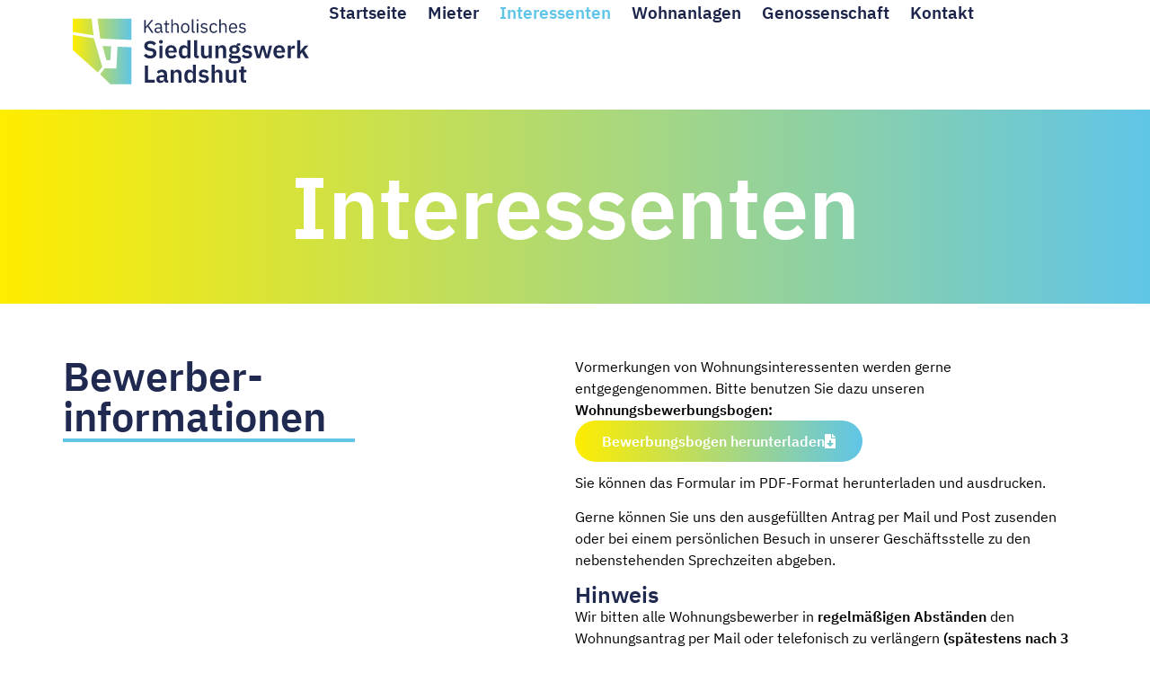

--- FILE ---
content_type: text/html; charset=UTF-8
request_url: https://siedlungswerk-landshut.de/interessenten/
body_size: 49638
content:
<!doctype html>
<html lang="de-DE">
<head>
	<meta charset="UTF-8">
	<meta name="viewport" content="width=device-width, initial-scale=1">
	<link rel="profile" href="https://gmpg.org/xfn/11">
	<title>Interessenten &#8211; Siedlungswerk Landshut</title>
<meta name='robots' content='max-image-preview:large' />
<link rel="alternate" type="application/rss+xml" title="Siedlungswerk Landshut &raquo; Feed" href="https://siedlungswerk-landshut.de/feed/" />
<link rel="alternate" type="application/rss+xml" title="Siedlungswerk Landshut &raquo; Kommentar-Feed" href="https://siedlungswerk-landshut.de/comments/feed/" />
<script>
window._wpemojiSettings = {"baseUrl":"https:\/\/s.w.org\/images\/core\/emoji\/14.0.0\/72x72\/","ext":".png","svgUrl":"https:\/\/s.w.org\/images\/core\/emoji\/14.0.0\/svg\/","svgExt":".svg","source":{"concatemoji":"https:\/\/siedlungswerk-landshut.de\/wp-includes\/js\/wp-emoji-release.min.js?ver=6.4.3"}};
/*! This file is auto-generated */
!function(i,n){var o,s,e;function c(e){try{var t={supportTests:e,timestamp:(new Date).valueOf()};sessionStorage.setItem(o,JSON.stringify(t))}catch(e){}}function p(e,t,n){e.clearRect(0,0,e.canvas.width,e.canvas.height),e.fillText(t,0,0);var t=new Uint32Array(e.getImageData(0,0,e.canvas.width,e.canvas.height).data),r=(e.clearRect(0,0,e.canvas.width,e.canvas.height),e.fillText(n,0,0),new Uint32Array(e.getImageData(0,0,e.canvas.width,e.canvas.height).data));return t.every(function(e,t){return e===r[t]})}function u(e,t,n){switch(t){case"flag":return n(e,"\ud83c\udff3\ufe0f\u200d\u26a7\ufe0f","\ud83c\udff3\ufe0f\u200b\u26a7\ufe0f")?!1:!n(e,"\ud83c\uddfa\ud83c\uddf3","\ud83c\uddfa\u200b\ud83c\uddf3")&&!n(e,"\ud83c\udff4\udb40\udc67\udb40\udc62\udb40\udc65\udb40\udc6e\udb40\udc67\udb40\udc7f","\ud83c\udff4\u200b\udb40\udc67\u200b\udb40\udc62\u200b\udb40\udc65\u200b\udb40\udc6e\u200b\udb40\udc67\u200b\udb40\udc7f");case"emoji":return!n(e,"\ud83e\udef1\ud83c\udffb\u200d\ud83e\udef2\ud83c\udfff","\ud83e\udef1\ud83c\udffb\u200b\ud83e\udef2\ud83c\udfff")}return!1}function f(e,t,n){var r="undefined"!=typeof WorkerGlobalScope&&self instanceof WorkerGlobalScope?new OffscreenCanvas(300,150):i.createElement("canvas"),a=r.getContext("2d",{willReadFrequently:!0}),o=(a.textBaseline="top",a.font="600 32px Arial",{});return e.forEach(function(e){o[e]=t(a,e,n)}),o}function t(e){var t=i.createElement("script");t.src=e,t.defer=!0,i.head.appendChild(t)}"undefined"!=typeof Promise&&(o="wpEmojiSettingsSupports",s=["flag","emoji"],n.supports={everything:!0,everythingExceptFlag:!0},e=new Promise(function(e){i.addEventListener("DOMContentLoaded",e,{once:!0})}),new Promise(function(t){var n=function(){try{var e=JSON.parse(sessionStorage.getItem(o));if("object"==typeof e&&"number"==typeof e.timestamp&&(new Date).valueOf()<e.timestamp+604800&&"object"==typeof e.supportTests)return e.supportTests}catch(e){}return null}();if(!n){if("undefined"!=typeof Worker&&"undefined"!=typeof OffscreenCanvas&&"undefined"!=typeof URL&&URL.createObjectURL&&"undefined"!=typeof Blob)try{var e="postMessage("+f.toString()+"("+[JSON.stringify(s),u.toString(),p.toString()].join(",")+"));",r=new Blob([e],{type:"text/javascript"}),a=new Worker(URL.createObjectURL(r),{name:"wpTestEmojiSupports"});return void(a.onmessage=function(e){c(n=e.data),a.terminate(),t(n)})}catch(e){}c(n=f(s,u,p))}t(n)}).then(function(e){for(var t in e)n.supports[t]=e[t],n.supports.everything=n.supports.everything&&n.supports[t],"flag"!==t&&(n.supports.everythingExceptFlag=n.supports.everythingExceptFlag&&n.supports[t]);n.supports.everythingExceptFlag=n.supports.everythingExceptFlag&&!n.supports.flag,n.DOMReady=!1,n.readyCallback=function(){n.DOMReady=!0}}).then(function(){return e}).then(function(){var e;n.supports.everything||(n.readyCallback(),(e=n.source||{}).concatemoji?t(e.concatemoji):e.wpemoji&&e.twemoji&&(t(e.twemoji),t(e.wpemoji)))}))}((window,document),window._wpemojiSettings);
</script>
<style id='wp-emoji-styles-inline-css'>

	img.wp-smiley, img.emoji {
		display: inline !important;
		border: none !important;
		box-shadow: none !important;
		height: 1em !important;
		width: 1em !important;
		margin: 0 0.07em !important;
		vertical-align: -0.1em !important;
		background: none !important;
		padding: 0 !important;
	}
</style>
<style id='classic-theme-styles-inline-css'>
/*! This file is auto-generated */
.wp-block-button__link{color:#fff;background-color:#32373c;border-radius:9999px;box-shadow:none;text-decoration:none;padding:calc(.667em + 2px) calc(1.333em + 2px);font-size:1.125em}.wp-block-file__button{background:#32373c;color:#fff;text-decoration:none}
</style>
<style id='global-styles-inline-css'>
body{--wp--preset--color--black: #000000;--wp--preset--color--cyan-bluish-gray: #abb8c3;--wp--preset--color--white: #ffffff;--wp--preset--color--pale-pink: #f78da7;--wp--preset--color--vivid-red: #cf2e2e;--wp--preset--color--luminous-vivid-orange: #ff6900;--wp--preset--color--luminous-vivid-amber: #fcb900;--wp--preset--color--light-green-cyan: #7bdcb5;--wp--preset--color--vivid-green-cyan: #00d084;--wp--preset--color--pale-cyan-blue: #8ed1fc;--wp--preset--color--vivid-cyan-blue: #0693e3;--wp--preset--color--vivid-purple: #9b51e0;--wp--preset--gradient--vivid-cyan-blue-to-vivid-purple: linear-gradient(135deg,rgba(6,147,227,1) 0%,rgb(155,81,224) 100%);--wp--preset--gradient--light-green-cyan-to-vivid-green-cyan: linear-gradient(135deg,rgb(122,220,180) 0%,rgb(0,208,130) 100%);--wp--preset--gradient--luminous-vivid-amber-to-luminous-vivid-orange: linear-gradient(135deg,rgba(252,185,0,1) 0%,rgba(255,105,0,1) 100%);--wp--preset--gradient--luminous-vivid-orange-to-vivid-red: linear-gradient(135deg,rgba(255,105,0,1) 0%,rgb(207,46,46) 100%);--wp--preset--gradient--very-light-gray-to-cyan-bluish-gray: linear-gradient(135deg,rgb(238,238,238) 0%,rgb(169,184,195) 100%);--wp--preset--gradient--cool-to-warm-spectrum: linear-gradient(135deg,rgb(74,234,220) 0%,rgb(151,120,209) 20%,rgb(207,42,186) 40%,rgb(238,44,130) 60%,rgb(251,105,98) 80%,rgb(254,248,76) 100%);--wp--preset--gradient--blush-light-purple: linear-gradient(135deg,rgb(255,206,236) 0%,rgb(152,150,240) 100%);--wp--preset--gradient--blush-bordeaux: linear-gradient(135deg,rgb(254,205,165) 0%,rgb(254,45,45) 50%,rgb(107,0,62) 100%);--wp--preset--gradient--luminous-dusk: linear-gradient(135deg,rgb(255,203,112) 0%,rgb(199,81,192) 50%,rgb(65,88,208) 100%);--wp--preset--gradient--pale-ocean: linear-gradient(135deg,rgb(255,245,203) 0%,rgb(182,227,212) 50%,rgb(51,167,181) 100%);--wp--preset--gradient--electric-grass: linear-gradient(135deg,rgb(202,248,128) 0%,rgb(113,206,126) 100%);--wp--preset--gradient--midnight: linear-gradient(135deg,rgb(2,3,129) 0%,rgb(40,116,252) 100%);--wp--preset--font-size--small: 13px;--wp--preset--font-size--medium: 20px;--wp--preset--font-size--large: 36px;--wp--preset--font-size--x-large: 42px;--wp--preset--spacing--20: 0.44rem;--wp--preset--spacing--30: 0.67rem;--wp--preset--spacing--40: 1rem;--wp--preset--spacing--50: 1.5rem;--wp--preset--spacing--60: 2.25rem;--wp--preset--spacing--70: 3.38rem;--wp--preset--spacing--80: 5.06rem;--wp--preset--shadow--natural: 6px 6px 9px rgba(0, 0, 0, 0.2);--wp--preset--shadow--deep: 12px 12px 50px rgba(0, 0, 0, 0.4);--wp--preset--shadow--sharp: 6px 6px 0px rgba(0, 0, 0, 0.2);--wp--preset--shadow--outlined: 6px 6px 0px -3px rgba(255, 255, 255, 1), 6px 6px rgba(0, 0, 0, 1);--wp--preset--shadow--crisp: 6px 6px 0px rgba(0, 0, 0, 1);}:where(.is-layout-flex){gap: 0.5em;}:where(.is-layout-grid){gap: 0.5em;}body .is-layout-flow > .alignleft{float: left;margin-inline-start: 0;margin-inline-end: 2em;}body .is-layout-flow > .alignright{float: right;margin-inline-start: 2em;margin-inline-end: 0;}body .is-layout-flow > .aligncenter{margin-left: auto !important;margin-right: auto !important;}body .is-layout-constrained > .alignleft{float: left;margin-inline-start: 0;margin-inline-end: 2em;}body .is-layout-constrained > .alignright{float: right;margin-inline-start: 2em;margin-inline-end: 0;}body .is-layout-constrained > .aligncenter{margin-left: auto !important;margin-right: auto !important;}body .is-layout-constrained > :where(:not(.alignleft):not(.alignright):not(.alignfull)){max-width: var(--wp--style--global--content-size);margin-left: auto !important;margin-right: auto !important;}body .is-layout-constrained > .alignwide{max-width: var(--wp--style--global--wide-size);}body .is-layout-flex{display: flex;}body .is-layout-flex{flex-wrap: wrap;align-items: center;}body .is-layout-flex > *{margin: 0;}body .is-layout-grid{display: grid;}body .is-layout-grid > *{margin: 0;}:where(.wp-block-columns.is-layout-flex){gap: 2em;}:where(.wp-block-columns.is-layout-grid){gap: 2em;}:where(.wp-block-post-template.is-layout-flex){gap: 1.25em;}:where(.wp-block-post-template.is-layout-grid){gap: 1.25em;}.has-black-color{color: var(--wp--preset--color--black) !important;}.has-cyan-bluish-gray-color{color: var(--wp--preset--color--cyan-bluish-gray) !important;}.has-white-color{color: var(--wp--preset--color--white) !important;}.has-pale-pink-color{color: var(--wp--preset--color--pale-pink) !important;}.has-vivid-red-color{color: var(--wp--preset--color--vivid-red) !important;}.has-luminous-vivid-orange-color{color: var(--wp--preset--color--luminous-vivid-orange) !important;}.has-luminous-vivid-amber-color{color: var(--wp--preset--color--luminous-vivid-amber) !important;}.has-light-green-cyan-color{color: var(--wp--preset--color--light-green-cyan) !important;}.has-vivid-green-cyan-color{color: var(--wp--preset--color--vivid-green-cyan) !important;}.has-pale-cyan-blue-color{color: var(--wp--preset--color--pale-cyan-blue) !important;}.has-vivid-cyan-blue-color{color: var(--wp--preset--color--vivid-cyan-blue) !important;}.has-vivid-purple-color{color: var(--wp--preset--color--vivid-purple) !important;}.has-black-background-color{background-color: var(--wp--preset--color--black) !important;}.has-cyan-bluish-gray-background-color{background-color: var(--wp--preset--color--cyan-bluish-gray) !important;}.has-white-background-color{background-color: var(--wp--preset--color--white) !important;}.has-pale-pink-background-color{background-color: var(--wp--preset--color--pale-pink) !important;}.has-vivid-red-background-color{background-color: var(--wp--preset--color--vivid-red) !important;}.has-luminous-vivid-orange-background-color{background-color: var(--wp--preset--color--luminous-vivid-orange) !important;}.has-luminous-vivid-amber-background-color{background-color: var(--wp--preset--color--luminous-vivid-amber) !important;}.has-light-green-cyan-background-color{background-color: var(--wp--preset--color--light-green-cyan) !important;}.has-vivid-green-cyan-background-color{background-color: var(--wp--preset--color--vivid-green-cyan) !important;}.has-pale-cyan-blue-background-color{background-color: var(--wp--preset--color--pale-cyan-blue) !important;}.has-vivid-cyan-blue-background-color{background-color: var(--wp--preset--color--vivid-cyan-blue) !important;}.has-vivid-purple-background-color{background-color: var(--wp--preset--color--vivid-purple) !important;}.has-black-border-color{border-color: var(--wp--preset--color--black) !important;}.has-cyan-bluish-gray-border-color{border-color: var(--wp--preset--color--cyan-bluish-gray) !important;}.has-white-border-color{border-color: var(--wp--preset--color--white) !important;}.has-pale-pink-border-color{border-color: var(--wp--preset--color--pale-pink) !important;}.has-vivid-red-border-color{border-color: var(--wp--preset--color--vivid-red) !important;}.has-luminous-vivid-orange-border-color{border-color: var(--wp--preset--color--luminous-vivid-orange) !important;}.has-luminous-vivid-amber-border-color{border-color: var(--wp--preset--color--luminous-vivid-amber) !important;}.has-light-green-cyan-border-color{border-color: var(--wp--preset--color--light-green-cyan) !important;}.has-vivid-green-cyan-border-color{border-color: var(--wp--preset--color--vivid-green-cyan) !important;}.has-pale-cyan-blue-border-color{border-color: var(--wp--preset--color--pale-cyan-blue) !important;}.has-vivid-cyan-blue-border-color{border-color: var(--wp--preset--color--vivid-cyan-blue) !important;}.has-vivid-purple-border-color{border-color: var(--wp--preset--color--vivid-purple) !important;}.has-vivid-cyan-blue-to-vivid-purple-gradient-background{background: var(--wp--preset--gradient--vivid-cyan-blue-to-vivid-purple) !important;}.has-light-green-cyan-to-vivid-green-cyan-gradient-background{background: var(--wp--preset--gradient--light-green-cyan-to-vivid-green-cyan) !important;}.has-luminous-vivid-amber-to-luminous-vivid-orange-gradient-background{background: var(--wp--preset--gradient--luminous-vivid-amber-to-luminous-vivid-orange) !important;}.has-luminous-vivid-orange-to-vivid-red-gradient-background{background: var(--wp--preset--gradient--luminous-vivid-orange-to-vivid-red) !important;}.has-very-light-gray-to-cyan-bluish-gray-gradient-background{background: var(--wp--preset--gradient--very-light-gray-to-cyan-bluish-gray) !important;}.has-cool-to-warm-spectrum-gradient-background{background: var(--wp--preset--gradient--cool-to-warm-spectrum) !important;}.has-blush-light-purple-gradient-background{background: var(--wp--preset--gradient--blush-light-purple) !important;}.has-blush-bordeaux-gradient-background{background: var(--wp--preset--gradient--blush-bordeaux) !important;}.has-luminous-dusk-gradient-background{background: var(--wp--preset--gradient--luminous-dusk) !important;}.has-pale-ocean-gradient-background{background: var(--wp--preset--gradient--pale-ocean) !important;}.has-electric-grass-gradient-background{background: var(--wp--preset--gradient--electric-grass) !important;}.has-midnight-gradient-background{background: var(--wp--preset--gradient--midnight) !important;}.has-small-font-size{font-size: var(--wp--preset--font-size--small) !important;}.has-medium-font-size{font-size: var(--wp--preset--font-size--medium) !important;}.has-large-font-size{font-size: var(--wp--preset--font-size--large) !important;}.has-x-large-font-size{font-size: var(--wp--preset--font-size--x-large) !important;}
.wp-block-navigation a:where(:not(.wp-element-button)){color: inherit;}
:where(.wp-block-post-template.is-layout-flex){gap: 1.25em;}:where(.wp-block-post-template.is-layout-grid){gap: 1.25em;}
:where(.wp-block-columns.is-layout-flex){gap: 2em;}:where(.wp-block-columns.is-layout-grid){gap: 2em;}
.wp-block-pullquote{font-size: 1.5em;line-height: 1.6;}
</style>
<link rel='stylesheet' id='hello-elementor-css' href='https://siedlungswerk-landshut.de/wp-content/themes/hello-elementor/style.min.css?ver=3.1.1' media='all' />
<link rel='stylesheet' id='hello-elementor-theme-style-css' href='https://siedlungswerk-landshut.de/wp-content/themes/hello-elementor/theme.min.css?ver=3.1.1' media='all' />
<link rel='stylesheet' id='hello-elementor-header-footer-css' href='https://siedlungswerk-landshut.de/wp-content/themes/hello-elementor/header-footer.min.css?ver=3.1.1' media='all' />
<link rel='stylesheet' id='elementor-frontend-css' href='https://siedlungswerk-landshut.de/wp-content/plugins/elementor/assets/css/frontend.min.css?ver=3.24.5' media='all' />
<link rel='stylesheet' id='elementor-post-8-css' href='https://siedlungswerk-landshut.de/wp-content/uploads/elementor/css/post-8.css?ver=1728034464' media='all' />
<link rel='stylesheet' id='elementor-icons-css' href='https://siedlungswerk-landshut.de/wp-content/plugins/elementor/assets/lib/eicons/css/elementor-icons.min.css?ver=5.31.0' media='all' />
<link rel='stylesheet' id='swiper-css' href='https://siedlungswerk-landshut.de/wp-content/plugins/elementor/assets/lib/swiper/v8/css/swiper.min.css?ver=8.4.5' media='all' />
<link rel='stylesheet' id='e-swiper-css' href='https://siedlungswerk-landshut.de/wp-content/plugins/elementor/assets/css/conditionals/e-swiper.min.css?ver=3.24.5' media='all' />
<link rel='stylesheet' id='elementor-pro-css' href='https://siedlungswerk-landshut.de/wp-content/plugins/elementor-pro/assets/css/frontend.min.css?ver=3.20.2' media='all' />
<link rel='stylesheet' id='elementor-global-css' href='https://siedlungswerk-landshut.de/wp-content/uploads/elementor/css/global.css?ver=1728034465' media='all' />
<link rel='stylesheet' id='widget-heading-css' href='https://siedlungswerk-landshut.de/wp-content/plugins/elementor/assets/css/widget-heading.min.css?ver=3.24.5' media='all' />
<link rel='stylesheet' id='widget-divider-css' href='https://siedlungswerk-landshut.de/wp-content/plugins/elementor/assets/css/widget-divider.min.css?ver=3.24.5' media='all' />
<link rel='stylesheet' id='widget-text-editor-css' href='https://siedlungswerk-landshut.de/wp-content/plugins/elementor/assets/css/widget-text-editor.min.css?ver=3.24.5' media='all' />
<link rel='stylesheet' id='elementor-post-48-css' href='https://siedlungswerk-landshut.de/wp-content/uploads/elementor/css/post-48.css?ver=1728034852' media='all' />
<link rel='stylesheet' id='elementor-post-39-css' href='https://siedlungswerk-landshut.de/wp-content/uploads/elementor/css/post-39.css?ver=1728034465' media='all' />
<link rel='stylesheet' id='elementor-post-63-css' href='https://siedlungswerk-landshut.de/wp-content/uploads/elementor/css/post-63.css?ver=1728034465' media='all' />
<link rel='stylesheet' id='elementor-icons-shared-0-css' href='https://siedlungswerk-landshut.de/wp-content/plugins/elementor/assets/lib/font-awesome/css/fontawesome.min.css?ver=5.15.3' media='all' />
<link rel='stylesheet' id='elementor-icons-fa-solid-css' href='https://siedlungswerk-landshut.de/wp-content/plugins/elementor/assets/lib/font-awesome/css/solid.min.css?ver=5.15.3' media='all' />
<link rel="https://api.w.org/" href="https://siedlungswerk-landshut.de/wp-json/" /><link rel="alternate" type="application/json" href="https://siedlungswerk-landshut.de/wp-json/wp/v2/pages/48" /><link rel="EditURI" type="application/rsd+xml" title="RSD" href="https://siedlungswerk-landshut.de/xmlrpc.php?rsd" />
<meta name="generator" content="WordPress 6.4.3" />
<link rel="canonical" href="https://siedlungswerk-landshut.de/interessenten/" />
<link rel='shortlink' href='https://siedlungswerk-landshut.de/?p=48' />
<link rel="alternate" type="application/json+oembed" href="https://siedlungswerk-landshut.de/wp-json/oembed/1.0/embed?url=https%3A%2F%2Fsiedlungswerk-landshut.de%2Finteressenten%2F" />
<link rel="alternate" type="text/xml+oembed" href="https://siedlungswerk-landshut.de/wp-json/oembed/1.0/embed?url=https%3A%2F%2Fsiedlungswerk-landshut.de%2Finteressenten%2F&#038;format=xml" />
<meta name="generator" content="Elementor 3.24.5; features: additional_custom_breakpoints; settings: css_print_method-external, google_font-disabled, font_display-swap">
			<style>
				.e-con.e-parent:nth-of-type(n+4):not(.e-lazyloaded):not(.e-no-lazyload),
				.e-con.e-parent:nth-of-type(n+4):not(.e-lazyloaded):not(.e-no-lazyload) * {
					background-image: none !important;
				}
				@media screen and (max-height: 1024px) {
					.e-con.e-parent:nth-of-type(n+3):not(.e-lazyloaded):not(.e-no-lazyload),
					.e-con.e-parent:nth-of-type(n+3):not(.e-lazyloaded):not(.e-no-lazyload) * {
						background-image: none !important;
					}
				}
				@media screen and (max-height: 640px) {
					.e-con.e-parent:nth-of-type(n+2):not(.e-lazyloaded):not(.e-no-lazyload),
					.e-con.e-parent:nth-of-type(n+2):not(.e-lazyloaded):not(.e-no-lazyload) * {
						background-image: none !important;
					}
				}
			</style>
			<link rel="icon" href="https://siedlungswerk-landshut.de/wp-content/uploads/2023/01/Kath-Siedlungswerk-Landshut-Favicon.svg" sizes="32x32" />
<link rel="icon" href="https://siedlungswerk-landshut.de/wp-content/uploads/2023/01/Kath-Siedlungswerk-Landshut-Favicon.svg" sizes="192x192" />
<link rel="apple-touch-icon" href="https://siedlungswerk-landshut.de/wp-content/uploads/2023/01/Kath-Siedlungswerk-Landshut-Favicon.svg" />
<meta name="msapplication-TileImage" content="https://siedlungswerk-landshut.de/wp-content/uploads/2023/01/Kath-Siedlungswerk-Landshut-Favicon.svg" />
</head>
<body class="page-template-default page page-id-48 wp-custom-logo eio-default elementor-default elementor-kit-8 elementor-page elementor-page-48">


<a class="skip-link screen-reader-text" href="#content">Zum Inhalt wechseln</a>

		<header data-elementor-type="header" data-elementor-id="39" class="elementor elementor-39 elementor-location-header" data-elementor-post-type="elementor_library">
			<div class="elementor-element elementor-element-5412f89c e-flex e-con-boxed e-con e-parent" data-id="5412f89c" data-element_type="container" data-settings="{&quot;background_background&quot;:&quot;classic&quot;,&quot;sticky&quot;:&quot;top&quot;,&quot;sticky_on&quot;:[&quot;desktop&quot;,&quot;tablet&quot;,&quot;mobile&quot;],&quot;sticky_offset&quot;:0,&quot;sticky_effects_offset&quot;:0}">
					<div class="e-con-inner">
		<div class="elementor-element elementor-element-45419a62 e-con-full e-flex e-con e-child" data-id="45419a62" data-element_type="container">
				<div class="elementor-element elementor-element-22983722 elementor-widget elementor-widget-theme-site-logo elementor-widget-image" data-id="22983722" data-element_type="widget" data-widget_type="theme-site-logo.default">
				<div class="elementor-widget-container">
									<a href="https://siedlungswerk-landshut.de">
			<img width="229" height="74" src="https://siedlungswerk-landshut.de/wp-content/uploads/2023/01/Kath-Siedlungswerk-Landshut-Logo.svg" class="attachment-full size-full wp-image-36" alt="" />				</a>
									</div>
				</div>
				</div>
		<div class="elementor-element elementor-element-1863204c e-con-full e-flex e-con e-child" data-id="1863204c" data-element_type="container">
				<div class="elementor-element elementor-element-e151399 elementor-nav-menu--stretch elementor-nav-menu__align-end elementor-nav-menu--dropdown-tablet elementor-nav-menu__text-align-aside elementor-nav-menu--toggle elementor-nav-menu--burger elementor-widget elementor-widget-nav-menu" data-id="e151399" data-element_type="widget" data-settings="{&quot;full_width&quot;:&quot;stretch&quot;,&quot;layout&quot;:&quot;horizontal&quot;,&quot;submenu_icon&quot;:{&quot;value&quot;:&quot;&lt;i class=\&quot;fas fa-caret-down\&quot;&gt;&lt;\/i&gt;&quot;,&quot;library&quot;:&quot;fa-solid&quot;},&quot;toggle&quot;:&quot;burger&quot;}" data-widget_type="nav-menu.default">
				<div class="elementor-widget-container">
						<nav class="elementor-nav-menu--main elementor-nav-menu__container elementor-nav-menu--layout-horizontal e--pointer-none">
				<ul id="menu-1-e151399" class="elementor-nav-menu"><li class="menu-item menu-item-type-post_type menu-item-object-page menu-item-home menu-item-61"><a href="https://siedlungswerk-landshut.de/" class="elementor-item">Startseite</a></li>
<li class="menu-item menu-item-type-post_type menu-item-object-page menu-item-60"><a href="https://siedlungswerk-landshut.de/mieter/" class="elementor-item">Mieter</a></li>
<li class="menu-item menu-item-type-post_type menu-item-object-page current-menu-item page_item page-item-48 current_page_item menu-item-59"><a href="https://siedlungswerk-landshut.de/interessenten/" aria-current="page" class="elementor-item elementor-item-active">Interessenten</a></li>
<li class="menu-item menu-item-type-post_type menu-item-object-page menu-item-58"><a href="https://siedlungswerk-landshut.de/wohnanlagen/" class="elementor-item">Wohnanlagen</a></li>
<li class="menu-item menu-item-type-post_type menu-item-object-page menu-item-57"><a href="https://siedlungswerk-landshut.de/genossenschaft/" class="elementor-item">Genossenschaft</a></li>
<li class="menu-item menu-item-type-post_type menu-item-object-page menu-item-56"><a href="https://siedlungswerk-landshut.de/kontakt/" class="elementor-item">Kontakt</a></li>
</ul>			</nav>
					<div class="elementor-menu-toggle" role="button" tabindex="0" aria-label="Menü Umschalter" aria-expanded="false">
			<i aria-hidden="true" role="presentation" class="elementor-menu-toggle__icon--open eicon-menu-bar"></i><i aria-hidden="true" role="presentation" class="elementor-menu-toggle__icon--close eicon-close"></i>			<span class="elementor-screen-only">Menü</span>
		</div>
					<nav class="elementor-nav-menu--dropdown elementor-nav-menu__container" aria-hidden="true">
				<ul id="menu-2-e151399" class="elementor-nav-menu"><li class="menu-item menu-item-type-post_type menu-item-object-page menu-item-home menu-item-61"><a href="https://siedlungswerk-landshut.de/" class="elementor-item" tabindex="-1">Startseite</a></li>
<li class="menu-item menu-item-type-post_type menu-item-object-page menu-item-60"><a href="https://siedlungswerk-landshut.de/mieter/" class="elementor-item" tabindex="-1">Mieter</a></li>
<li class="menu-item menu-item-type-post_type menu-item-object-page current-menu-item page_item page-item-48 current_page_item menu-item-59"><a href="https://siedlungswerk-landshut.de/interessenten/" aria-current="page" class="elementor-item elementor-item-active" tabindex="-1">Interessenten</a></li>
<li class="menu-item menu-item-type-post_type menu-item-object-page menu-item-58"><a href="https://siedlungswerk-landshut.de/wohnanlagen/" class="elementor-item" tabindex="-1">Wohnanlagen</a></li>
<li class="menu-item menu-item-type-post_type menu-item-object-page menu-item-57"><a href="https://siedlungswerk-landshut.de/genossenschaft/" class="elementor-item" tabindex="-1">Genossenschaft</a></li>
<li class="menu-item menu-item-type-post_type menu-item-object-page menu-item-56"><a href="https://siedlungswerk-landshut.de/kontakt/" class="elementor-item" tabindex="-1">Kontakt</a></li>
</ul>			</nav>
				</div>
				</div>
				</div>
					</div>
				</div>
				</header>
		
<main id="content" class="site-main post-48 page type-page status-publish hentry">

	
	<div class="page-content">
				<div data-elementor-type="wp-page" data-elementor-id="48" class="elementor elementor-48" data-elementor-post-type="page">
				<div class="elementor-element elementor-element-8675168 e-flex e-con-boxed e-con e-parent" data-id="8675168" data-element_type="container" data-settings="{&quot;background_background&quot;:&quot;gradient&quot;}">
					<div class="e-con-inner">
				<div class="elementor-element elementor-element-7ae5f6d elementor-widget elementor-widget-heading" data-id="7ae5f6d" data-element_type="widget" data-widget_type="heading.default">
				<div class="elementor-widget-container">
			<h2 class="elementor-heading-title elementor-size-default">Interessenten</h2>		</div>
				</div>
					</div>
				</div>
		<div class="elementor-element elementor-element-7fc7a144 e-flex e-con-boxed e-con e-parent" data-id="7fc7a144" data-element_type="container" data-settings="{&quot;background_background&quot;:&quot;classic&quot;}">
					<div class="e-con-inner">
		<div class="elementor-element elementor-element-32e78a75 e-flex e-con-boxed e-con e-child" data-id="32e78a75" data-element_type="container">
					<div class="e-con-inner">
				<div class="elementor-element elementor-element-c133812 elementor-widget elementor-widget-heading" data-id="c133812" data-element_type="widget" data-widget_type="heading.default">
				<div class="elementor-widget-container">
			<h2 class="elementor-heading-title elementor-size-default">Bewerber-<br>informationen</h2>		</div>
				</div>
				<div class="elementor-element elementor-element-051d4e6 elementor-widget-divider--view-line elementor-widget elementor-widget-divider" data-id="051d4e6" data-element_type="widget" data-widget_type="divider.default">
				<div class="elementor-widget-container">
					<div class="elementor-divider">
			<span class="elementor-divider-separator">
						</span>
		</div>
				</div>
				</div>
					</div>
				</div>
		<div class="elementor-element elementor-element-e4b0f7c e-flex e-con-boxed e-con e-child" data-id="e4b0f7c" data-element_type="container">
					<div class="e-con-inner">
				<div class="elementor-element elementor-element-c787d34 elementor-widget elementor-widget-text-editor" data-id="c787d34" data-element_type="widget" data-widget_type="text-editor.default">
				<div class="elementor-widget-container">
							<div>Vormerkungen von Wohnungsinteressenten werden gerne entgegengenommen. Bitte benutzen Sie dazu unseren <strong>Wohnungsbewerbungsbogen:</strong></div>						</div>
				</div>
				<div class="elementor-element elementor-element-e0c4361 elementor-widget elementor-widget-button" data-id="e0c4361" data-element_type="widget" data-widget_type="button.default">
				<div class="elementor-widget-container">
					<div class="elementor-button-wrapper">
			<a class="elementor-button elementor-button-link elementor-size-md" href="https://siedlungswerk-landshut.de/wp-content/uploads/2024/10/Bewerbungsbogen-Katholisches-Siedlungswerk.pdf" target="_blank" rel="nofollow" download="bewerbungsbogen.pdf">
						<span class="elementor-button-content-wrapper">
						<span class="elementor-button-icon">
				<i aria-hidden="true" class="fas fa-file-download"></i>			</span>
									<span class="elementor-button-text">Bewerbungsbogen herunterladen </span>
					</span>
					</a>
		</div>
				</div>
				</div>
				<div class="elementor-element elementor-element-b1824db elementor-widget elementor-widget-text-editor" data-id="b1824db" data-element_type="widget" data-widget_type="text-editor.default">
				<div class="elementor-widget-container">
							<div class="bx-postcontent clearfix"><div class="bx-article"><p>Sie können das Formular im PDF-Format herunterladen und ausdrucken.</p><p>Gerne können Sie uns den ausgefüllten Antrag per Mail und Post zusenden oder bei einem persönlichen Besuch in unserer Geschäftsstelle zu den nebenstehenden Sprechzeiten abgeben.</p></div></div>						</div>
				</div>
				<div class="elementor-element elementor-element-006d862 elementor-widget elementor-widget-heading" data-id="006d862" data-element_type="widget" data-widget_type="heading.default">
				<div class="elementor-widget-container">
			<h2 class="elementor-heading-title elementor-size-default">Hinweis</h2>		</div>
				</div>
				<div class="elementor-element elementor-element-fde4251 elementor-widget elementor-widget-text-editor" data-id="fde4251" data-element_type="widget" data-widget_type="text-editor.default">
				<div class="elementor-widget-container">
							<div>Wir bitten alle Wohnungsbewerber in <strong>regelmäßigen Abständen</strong> den Wohnungsantrag per Mail oder telefonisch zu verlängern<strong> (spätestens nach 3 Monaten).</strong></div><div> </div><div>Des Weiteren steht Ihnen unsere Verwaltung für Auskünfte und Informationen jederzeit gerne zur Verfügung.</div>						</div>
				</div>
					</div>
				</div>
					</div>
				</div>
		<div class="elementor-element elementor-element-d93cdef e-flex e-con-boxed e-con e-parent" data-id="d93cdef" data-element_type="container" data-settings="{&quot;background_background&quot;:&quot;classic&quot;}">
					<div class="e-con-inner">
		<div class="elementor-element elementor-element-f7b0ef6 e-flex e-con-boxed e-con e-child" data-id="f7b0ef6" data-element_type="container">
					<div class="e-con-inner">
				<div class="elementor-element elementor-element-2c4a8aa elementor-widget elementor-widget-text-editor" data-id="2c4a8aa" data-element_type="widget" data-widget_type="text-editor.default">
				<div class="elementor-widget-container">
							<p>Das Recht zur Nutzung einer Wohnung ist an eine Mitgliedschaft bei unserer Wohnungsgenossenschaft gebunden.</p><p>Bei Anmietung einer Wohnung ist die Mitgliedschaft mit Geschäftsanteilen zu erwerben und eine Aufnahme- und Formulargebühr zu leisten. Wohnungsnutzer werden mit Erwerb der Mitgliedschaft Teilhaber unserer Genossenschaft.</p><p>Die zu erwerbenden Geschäftsanteile richten sich nach Größe und Ausstattung der anzumietenden Wohnung und sind vor Wohnungsbezug einzuzahlen.</p><p><strong>Ein Geschäftsanteil beträgt 255,00 €.</strong></p><p>Bei der Anmietung einer Wohnung wird keine zusätzliche Kaution verlangt.</p>						</div>
				</div>
					</div>
				</div>
		<div class="elementor-element elementor-element-8151abc e-flex e-con-boxed e-con e-child" data-id="8151abc" data-element_type="container">
					<div class="e-con-inner">
				<div class="elementor-element elementor-element-e2f87ed elementor-widget elementor-widget-heading" data-id="e2f87ed" data-element_type="widget" data-widget_type="heading.default">
				<div class="elementor-widget-container">
			<h2 class="elementor-heading-title elementor-size-default">Mitgliedschaft &amp; Geschäftsanteile</h2>		</div>
				</div>
				<div class="elementor-element elementor-element-5f20069 elementor-widget-divider--view-line elementor-widget elementor-widget-divider" data-id="5f20069" data-element_type="widget" data-widget_type="divider.default">
				<div class="elementor-widget-container">
					<div class="elementor-divider">
			<span class="elementor-divider-separator">
						</span>
		</div>
				</div>
				</div>
					</div>
				</div>
					</div>
				</div>
				</div>
		
		
			</div>

	
</main>

			<footer data-elementor-type="footer" data-elementor-id="63" class="elementor elementor-63 elementor-location-footer" data-elementor-post-type="elementor_library">
			<div class="elementor-element elementor-element-1fe72e14 e-flex e-con-boxed e-con e-parent" data-id="1fe72e14" data-element_type="container" data-settings="{&quot;background_background&quot;:&quot;classic&quot;}">
					<div class="e-con-inner">
		<div class="elementor-element elementor-element-6827d15 e-con-full e-flex e-con e-child" data-id="6827d15" data-element_type="container">
				<div class="elementor-element elementor-element-1c5e830 elementor-widget elementor-widget-image" data-id="1c5e830" data-element_type="widget" data-widget_type="image.default">
				<div class="elementor-widget-container">
													<img width="229" height="74" src="https://siedlungswerk-landshut.de/wp-content/uploads/2023/01/Logo-white.svg" class="attachment-large size-large wp-image-180" alt="" />													</div>
				</div>
				</div>
		<div class="elementor-element elementor-element-c3c1c02 e-con-full e-flex e-con e-child" data-id="c3c1c02" data-element_type="container">
				<div class="elementor-element elementor-element-cc293ad elementor-widget elementor-widget-heading" data-id="cc293ad" data-element_type="widget" data-widget_type="heading.default">
				<div class="elementor-widget-container">
			<h6 class="elementor-heading-title elementor-size-default">Kontakt</h6>		</div>
				</div>
				<div class="elementor-element elementor-element-1c489a8 elementor-widget elementor-widget-text-editor" data-id="1c489a8" data-element_type="widget" data-widget_type="text-editor.default">
				<div class="elementor-widget-container">
							<p>Kath. Siedlungswerk eG Landshut</p>						</div>
				</div>
				<div class="elementor-element elementor-element-1a9adcd elementor-widget elementor-widget-text-editor" data-id="1a9adcd" data-element_type="widget" data-widget_type="text-editor.default">
				<div class="elementor-widget-container">
							<p>Ulmenstraße 7<br />84032 Landshut</p>						</div>
				</div>
				<div class="elementor-element elementor-element-a37e28c elementor-mobile-align-center elementor-list-item-link-full_width elementor-widget elementor-widget-icon-list" data-id="a37e28c" data-element_type="widget" data-widget_type="icon-list.default">
				<div class="elementor-widget-container">
					<ul class="elementor-icon-list-items">
							<li class="elementor-icon-list-item">
										<span class="elementor-icon-list-text">Telefon: 0871-71235</span>
									</li>
								<li class="elementor-icon-list-item">
											<a href="mailto:info@siedlungswerk-landshut.de">

											<span class="elementor-icon-list-text">Email: info@siedlungswerk-landshut.de</span>
											</a>
									</li>
						</ul>
				</div>
				</div>
				</div>
		<div class="elementor-element elementor-element-ecb5036 e-con-full e-flex e-con e-child" data-id="ecb5036" data-element_type="container">
				<div class="elementor-element elementor-element-871facb elementor-widget elementor-widget-heading" data-id="871facb" data-element_type="widget" data-widget_type="heading.default">
				<div class="elementor-widget-container">
			<h6 class="elementor-heading-title elementor-size-default">Links</h6>		</div>
				</div>
				<div class="elementor-element elementor-element-54d7df0 elementor-nav-menu--dropdown-none elementor-nav-menu__align-start elementor-hidden-mobile elementor-widget elementor-widget-nav-menu" data-id="54d7df0" data-element_type="widget" data-settings="{&quot;layout&quot;:&quot;vertical&quot;,&quot;submenu_icon&quot;:{&quot;value&quot;:&quot;&lt;i class=\&quot;fas fa-caret-down\&quot;&gt;&lt;\/i&gt;&quot;,&quot;library&quot;:&quot;fa-solid&quot;}}" data-widget_type="nav-menu.default">
				<div class="elementor-widget-container">
						<nav class="elementor-nav-menu--main elementor-nav-menu__container elementor-nav-menu--layout-vertical e--pointer-none">
				<ul id="menu-1-54d7df0" class="elementor-nav-menu sm-vertical"><li class="menu-item menu-item-type-post_type menu-item-object-page menu-item-269"><a href="https://siedlungswerk-landshut.de/impressum/" class="elementor-item">Impressum</a></li>
<li class="menu-item menu-item-type-post_type menu-item-object-page menu-item-268"><a href="https://siedlungswerk-landshut.de/datenschutz/" class="elementor-item">Datenschutz</a></li>
<li class="menu-item menu-item-type-post_type menu-item-object-page menu-item-759"><a href="https://siedlungswerk-landshut.de/archiv/" class="elementor-item">Archiv</a></li>
<li class="menu-item menu-item-type-post_type menu-item-object-page menu-item-270"><a href="https://siedlungswerk-landshut.de/kontakt/" class="elementor-item">Kontakt</a></li>
</ul>			</nav>
						<nav class="elementor-nav-menu--dropdown elementor-nav-menu__container" aria-hidden="true">
				<ul id="menu-2-54d7df0" class="elementor-nav-menu sm-vertical"><li class="menu-item menu-item-type-post_type menu-item-object-page menu-item-269"><a href="https://siedlungswerk-landshut.de/impressum/" class="elementor-item" tabindex="-1">Impressum</a></li>
<li class="menu-item menu-item-type-post_type menu-item-object-page menu-item-268"><a href="https://siedlungswerk-landshut.de/datenschutz/" class="elementor-item" tabindex="-1">Datenschutz</a></li>
<li class="menu-item menu-item-type-post_type menu-item-object-page menu-item-759"><a href="https://siedlungswerk-landshut.de/archiv/" class="elementor-item" tabindex="-1">Archiv</a></li>
<li class="menu-item menu-item-type-post_type menu-item-object-page menu-item-270"><a href="https://siedlungswerk-landshut.de/kontakt/" class="elementor-item" tabindex="-1">Kontakt</a></li>
</ul>			</nav>
				</div>
				</div>
				<div class="elementor-element elementor-element-e645f91 elementor-nav-menu--dropdown-none elementor-nav-menu__align-center elementor-hidden-desktop elementor-hidden-tablet elementor-widget elementor-widget-nav-menu" data-id="e645f91" data-element_type="widget" data-settings="{&quot;layout&quot;:&quot;vertical&quot;,&quot;submenu_icon&quot;:{&quot;value&quot;:&quot;&lt;i class=\&quot;fas fa-caret-down\&quot;&gt;&lt;\/i&gt;&quot;,&quot;library&quot;:&quot;fa-solid&quot;}}" data-widget_type="nav-menu.default">
				<div class="elementor-widget-container">
						<nav class="elementor-nav-menu--main elementor-nav-menu__container elementor-nav-menu--layout-vertical e--pointer-none">
				<ul id="menu-1-e645f91" class="elementor-nav-menu sm-vertical"><li class="menu-item menu-item-type-post_type menu-item-object-page menu-item-269"><a href="https://siedlungswerk-landshut.de/impressum/" class="elementor-item">Impressum</a></li>
<li class="menu-item menu-item-type-post_type menu-item-object-page menu-item-268"><a href="https://siedlungswerk-landshut.de/datenschutz/" class="elementor-item">Datenschutz</a></li>
<li class="menu-item menu-item-type-post_type menu-item-object-page menu-item-759"><a href="https://siedlungswerk-landshut.de/archiv/" class="elementor-item">Archiv</a></li>
<li class="menu-item menu-item-type-post_type menu-item-object-page menu-item-270"><a href="https://siedlungswerk-landshut.de/kontakt/" class="elementor-item">Kontakt</a></li>
</ul>			</nav>
						<nav class="elementor-nav-menu--dropdown elementor-nav-menu__container" aria-hidden="true">
				<ul id="menu-2-e645f91" class="elementor-nav-menu sm-vertical"><li class="menu-item menu-item-type-post_type menu-item-object-page menu-item-269"><a href="https://siedlungswerk-landshut.de/impressum/" class="elementor-item" tabindex="-1">Impressum</a></li>
<li class="menu-item menu-item-type-post_type menu-item-object-page menu-item-268"><a href="https://siedlungswerk-landshut.de/datenschutz/" class="elementor-item" tabindex="-1">Datenschutz</a></li>
<li class="menu-item menu-item-type-post_type menu-item-object-page menu-item-759"><a href="https://siedlungswerk-landshut.de/archiv/" class="elementor-item" tabindex="-1">Archiv</a></li>
<li class="menu-item menu-item-type-post_type menu-item-object-page menu-item-270"><a href="https://siedlungswerk-landshut.de/kontakt/" class="elementor-item" tabindex="-1">Kontakt</a></li>
</ul>			</nav>
				</div>
				</div>
				</div>
					</div>
				</div>
				</footer>
		
			<script type='text/javascript'>
				const lazyloadRunObserver = () => {
					const lazyloadBackgrounds = document.querySelectorAll( `.e-con.e-parent:not(.e-lazyloaded)` );
					const lazyloadBackgroundObserver = new IntersectionObserver( ( entries ) => {
						entries.forEach( ( entry ) => {
							if ( entry.isIntersecting ) {
								let lazyloadBackground = entry.target;
								if( lazyloadBackground ) {
									lazyloadBackground.classList.add( 'e-lazyloaded' );
								}
								lazyloadBackgroundObserver.unobserve( entry.target );
							}
						});
					}, { rootMargin: '200px 0px 200px 0px' } );
					lazyloadBackgrounds.forEach( ( lazyloadBackground ) => {
						lazyloadBackgroundObserver.observe( lazyloadBackground );
					} );
				};
				const events = [
					'DOMContentLoaded',
					'elementor/lazyload/observe',
				];
				events.forEach( ( event ) => {
					document.addEventListener( event, lazyloadRunObserver );
				} );
			</script>
			<link rel='stylesheet' id='widget-image-css' href='https://siedlungswerk-landshut.de/wp-content/plugins/elementor/assets/css/widget-image.min.css?ver=3.24.5' media='all' />
<link rel='stylesheet' id='widget-icon-list-css' href='https://siedlungswerk-landshut.de/wp-content/plugins/elementor/assets/css/widget-icon-list.min.css?ver=3.24.5' media='all' />
<script src="https://siedlungswerk-landshut.de/wp-content/themes/hello-elementor/assets/js/hello-frontend.min.js?ver=3.1.1" id="hello-theme-frontend-js"></script>
<script src="https://siedlungswerk-landshut.de/wp-includes/js/jquery/jquery.min.js?ver=3.7.1" id="jquery-core-js"></script>
<script src="https://siedlungswerk-landshut.de/wp-includes/js/jquery/jquery-migrate.min.js?ver=3.4.1" id="jquery-migrate-js"></script>
<script src="https://siedlungswerk-landshut.de/wp-content/plugins/elementor-pro/assets/lib/smartmenus/jquery.smartmenus.min.js?ver=1.2.1" id="smartmenus-js"></script>
<script src="https://siedlungswerk-landshut.de/wp-content/plugins/elementor-pro/assets/js/webpack-pro.runtime.min.js?ver=3.20.2" id="elementor-pro-webpack-runtime-js"></script>
<script src="https://siedlungswerk-landshut.de/wp-content/plugins/elementor/assets/js/webpack.runtime.min.js?ver=3.24.5" id="elementor-webpack-runtime-js"></script>
<script src="https://siedlungswerk-landshut.de/wp-content/plugins/elementor/assets/js/frontend-modules.min.js?ver=3.24.5" id="elementor-frontend-modules-js"></script>
<script src="https://siedlungswerk-landshut.de/wp-includes/js/dist/vendor/wp-polyfill-inert.min.js?ver=3.1.2" id="wp-polyfill-inert-js"></script>
<script src="https://siedlungswerk-landshut.de/wp-includes/js/dist/vendor/regenerator-runtime.min.js?ver=0.14.0" id="regenerator-runtime-js"></script>
<script src="https://siedlungswerk-landshut.de/wp-includes/js/dist/vendor/wp-polyfill.min.js?ver=3.15.0" id="wp-polyfill-js"></script>
<script src="https://siedlungswerk-landshut.de/wp-includes/js/dist/hooks.min.js?ver=c6aec9a8d4e5a5d543a1" id="wp-hooks-js"></script>
<script src="https://siedlungswerk-landshut.de/wp-includes/js/dist/i18n.min.js?ver=7701b0c3857f914212ef" id="wp-i18n-js"></script>
<script id="wp-i18n-js-after">
wp.i18n.setLocaleData( { 'text direction\u0004ltr': [ 'ltr' ] } );
</script>
<script id="elementor-pro-frontend-js-before">
var ElementorProFrontendConfig = {"ajaxurl":"https:\/\/siedlungswerk-landshut.de\/wp-admin\/admin-ajax.php","nonce":"14f87d1025","urls":{"assets":"https:\/\/siedlungswerk-landshut.de\/wp-content\/plugins\/elementor-pro\/assets\/","rest":"https:\/\/siedlungswerk-landshut.de\/wp-json\/"},"shareButtonsNetworks":{"facebook":{"title":"Facebook","has_counter":true},"twitter":{"title":"Twitter"},"linkedin":{"title":"LinkedIn","has_counter":true},"pinterest":{"title":"Pinterest","has_counter":true},"reddit":{"title":"Reddit","has_counter":true},"vk":{"title":"VK","has_counter":true},"odnoklassniki":{"title":"OK","has_counter":true},"tumblr":{"title":"Tumblr"},"digg":{"title":"Digg"},"skype":{"title":"Skype"},"stumbleupon":{"title":"StumbleUpon","has_counter":true},"mix":{"title":"Mix"},"telegram":{"title":"Telegram"},"pocket":{"title":"Pocket","has_counter":true},"xing":{"title":"XING","has_counter":true},"whatsapp":{"title":"WhatsApp"},"email":{"title":"Email"},"print":{"title":"Print"},"x-twitter":{"title":"X"},"threads":{"title":"Threads"}},"facebook_sdk":{"lang":"de_DE","app_id":""},"lottie":{"defaultAnimationUrl":"https:\/\/siedlungswerk-landshut.de\/wp-content\/plugins\/elementor-pro\/modules\/lottie\/assets\/animations\/default.json"}};
</script>
<script src="https://siedlungswerk-landshut.de/wp-content/plugins/elementor-pro/assets/js/frontend.min.js?ver=3.20.2" id="elementor-pro-frontend-js"></script>
<script src="https://siedlungswerk-landshut.de/wp-includes/js/jquery/ui/core.min.js?ver=1.13.2" id="jquery-ui-core-js"></script>
<script id="elementor-frontend-js-before">
var elementorFrontendConfig = {"environmentMode":{"edit":false,"wpPreview":false,"isScriptDebug":false},"i18n":{"shareOnFacebook":"Auf Facebook teilen","shareOnTwitter":"Auf Twitter teilen","pinIt":"Anheften","download":"Download","downloadImage":"Bild downloaden","fullscreen":"Vollbild","zoom":"Zoom","share":"Teilen","playVideo":"Video abspielen","previous":"Zur\u00fcck","next":"Weiter","close":"Schlie\u00dfen","a11yCarouselWrapperAriaLabel":"Carousel | Horizontal scrolling: Arrow Left & Right","a11yCarouselPrevSlideMessage":"Previous slide","a11yCarouselNextSlideMessage":"Next slide","a11yCarouselFirstSlideMessage":"This is the first slide","a11yCarouselLastSlideMessage":"This is the last slide","a11yCarouselPaginationBulletMessage":"Go to slide"},"is_rtl":false,"breakpoints":{"xs":0,"sm":480,"md":768,"lg":1025,"xl":1440,"xxl":1600},"responsive":{"breakpoints":{"mobile":{"label":"Mobile Portrait","value":767,"default_value":767,"direction":"max","is_enabled":true},"mobile_extra":{"label":"Mobile Landscape","value":880,"default_value":880,"direction":"max","is_enabled":false},"tablet":{"label":"Tablet Portrait","value":1024,"default_value":1024,"direction":"max","is_enabled":true},"tablet_extra":{"label":"Tablet Landscape","value":1200,"default_value":1200,"direction":"max","is_enabled":false},"laptop":{"label":"Laptop","value":1366,"default_value":1366,"direction":"max","is_enabled":false},"widescreen":{"label":"Breitbild","value":2400,"default_value":2400,"direction":"min","is_enabled":false}},"hasCustomBreakpoints":false},"version":"3.24.5","is_static":false,"experimentalFeatures":{"additional_custom_breakpoints":true,"container":true,"container_grid":true,"e_swiper_latest":true,"e_nested_atomic_repeaters":true,"e_onboarding":true,"theme_builder_v2":true,"hello-theme-header-footer":true,"home_screen":true,"ai-layout":true,"landing-pages":true,"editor_v2":true,"link-in-bio":true,"floating-buttons":true,"notes":true,"form-submissions":true},"urls":{"assets":"https:\/\/siedlungswerk-landshut.de\/wp-content\/plugins\/elementor\/assets\/","ajaxurl":"https:\/\/siedlungswerk-landshut.de\/wp-admin\/admin-ajax.php","uploadUrl":"https:\/\/siedlungswerk-landshut.de\/wp-content\/uploads"},"nonces":{"floatingButtonsClickTracking":"ef4c74a2a1"},"swiperClass":"swiper","settings":{"page":[],"editorPreferences":[]},"kit":{"active_breakpoints":["viewport_mobile","viewport_tablet"],"global_image_lightbox":"yes","lightbox_enable_counter":"yes","lightbox_enable_fullscreen":"yes","lightbox_enable_zoom":"yes","lightbox_enable_share":"yes","lightbox_title_src":"title","lightbox_description_src":"description","hello_header_logo_type":"logo","hello_header_menu_layout":"horizontal","hello_footer_logo_type":"logo"},"post":{"id":48,"title":"Interessenten%20%E2%80%93%20Siedlungswerk%20Landshut","excerpt":"","featuredImage":false}};
</script>
<script src="https://siedlungswerk-landshut.de/wp-content/plugins/elementor/assets/js/frontend.min.js?ver=3.24.5" id="elementor-frontend-js"></script>
<script src="https://siedlungswerk-landshut.de/wp-content/plugins/elementor-pro/assets/js/preloaded-elements-handlers.min.js?ver=3.20.2" id="pro-preloaded-elements-handlers-js"></script>
<script src="https://siedlungswerk-landshut.de/wp-content/plugins/elementor-pro/assets/lib/sticky/jquery.sticky.min.js?ver=3.20.2" id="e-sticky-js"></script>

</body>
</html>


--- FILE ---
content_type: text/css
request_url: https://siedlungswerk-landshut.de/wp-content/uploads/elementor/css/post-8.css?ver=1728034464
body_size: 3787
content:
.elementor-kit-8{--e-global-color-primary:#202A51;--e-global-color-secondary:#FFED00;--e-global-color-text:#000000;--e-global-color-accent:#60C5E7;--e-global-typography-primary-font-family:"Plex Sans (lokal)";--e-global-typography-primary-font-weight:400;--e-global-typography-secondary-font-family:"Plex Sans (lokal)";--e-global-typography-secondary-font-weight:bold;--e-global-typography-text-font-family:"Plex Sans (lokal)";--e-global-typography-text-font-weight:400;--e-global-typography-accent-font-family:"Plex Sans (lokal)";--e-global-typography-accent-font-weight:500;}.elementor-kit-8 a{color:var( --e-global-color-accent );}.elementor-section.elementor-section-boxed > .elementor-container{max-width:1140px;}.e-con{--container-max-width:1140px;}.elementor-widget:not(:last-child){margin-block-end:20px;}.elementor-element{--widgets-spacing:20px 20px;}{}h1.entry-title{display:var(--page-title-display);}.elementor-kit-8 e-page-transition{background-color:#FFBC7D;}.site-header .site-branding{flex-direction:column;align-items:stretch;}.site-header{padding-inline-end:0px;padding-inline-start:0px;}.site-footer .site-branding{flex-direction:column;align-items:stretch;}@media(max-width:1024px){.elementor-section.elementor-section-boxed > .elementor-container{max-width:1024px;}.e-con{--container-max-width:1024px;}}@media(max-width:767px){.elementor-section.elementor-section-boxed > .elementor-container{max-width:767px;}.e-con{--container-max-width:767px;}}/* Start Custom Fonts CSS */@font-face {
	font-family: 'Plex Sans (lokal)';
	font-style: normal;
	font-weight: normal;
	font-display: auto;
	src: url('https://siedlungswerk-landshut.de/wp-content/uploads/2023/01/IBMPlexSans-Regular.eot');
	src: url('https://siedlungswerk-landshut.de/wp-content/uploads/2023/01/IBMPlexSans-Regular.eot?#iefix') format('embedded-opentype'),
		url('https://siedlungswerk-landshut.de/wp-content/uploads/2023/01/IBMPlexSans-Regular.woff2') format('woff2'),
		url('https://siedlungswerk-landshut.de/wp-content/uploads/2023/01/IBMPlexSans-Regular.woff') format('woff'),
		url('https://siedlungswerk-landshut.de/wp-content/uploads/2023/01/IBMPlexSans-Regular.ttf') format('truetype'),
		url('https://siedlungswerk-landshut.de/wp-content/uploads/2023/01/IBMPlexSans-SemiBold.svg#PlexSans(lokal)') format('svg');
}
@font-face {
	font-family: 'Plex Sans (lokal)';
	font-style: italic;
	font-weight: normal;
	font-display: auto;
	src: url('https://siedlungswerk-landshut.de/wp-content/uploads/2023/01/IBMPlexSans-Italic.eot');
	src: url('https://siedlungswerk-landshut.de/wp-content/uploads/2023/01/IBMPlexSans-Italic.eot?#iefix') format('embedded-opentype'),
		url('https://siedlungswerk-landshut.de/wp-content/uploads/2023/01/IBMPlexSans-Italic.woff2') format('woff2'),
		url('https://siedlungswerk-landshut.de/wp-content/uploads/2023/01/IBMPlexSans-Italic.woff') format('woff'),
		url('https://siedlungswerk-landshut.de/wp-content/uploads/2023/01/IBMPlexSans-Italic.ttf') format('truetype'),
		url('https://siedlungswerk-landshut.de/wp-content/uploads/2023/01/IBMPlexSans-Italic.svg#PlexSans(lokal)') format('svg');
}
@font-face {
	font-family: 'Plex Sans (lokal)';
	font-style: normal;
	font-weight: bold;
	font-display: auto;
	src: url('https://siedlungswerk-landshut.de/wp-content/uploads/2023/01/IBMPlexSans-SemiBold.eot');
	src: url('https://siedlungswerk-landshut.de/wp-content/uploads/2023/01/IBMPlexSans-SemiBold.eot?#iefix') format('embedded-opentype'),
		url('https://siedlungswerk-landshut.de/wp-content/uploads/2023/01/IBMPlexSans-SemiBold.woff2') format('woff2'),
		url('https://siedlungswerk-landshut.de/wp-content/uploads/2023/01/IBMPlexSans-SemiBold.woff') format('woff'),
		url('https://siedlungswerk-landshut.de/wp-content/uploads/2023/01/IBMPlexSans-SemiBold.ttf') format('truetype'),
		url('https://siedlungswerk-landshut.de/wp-content/uploads/2023/01/IBMPlexSans-SemiBold-1.svg#PlexSans(lokal)') format('svg');
}
/* End Custom Fonts CSS */

--- FILE ---
content_type: text/css
request_url: https://siedlungswerk-landshut.de/wp-content/uploads/elementor/css/post-48.css?ver=1728034852
body_size: 12519
content:
.elementor-48 .elementor-element.elementor-element-8675168{--display:flex;--min-height:30vh;--flex-direction:column;--container-widget-width:calc( ( 1 - var( --container-widget-flex-grow ) ) * 100% );--container-widget-height:initial;--container-widget-flex-grow:0;--container-widget-align-self:initial;--flex-wrap-mobile:wrap;--justify-content:center;--align-items:center;--gap:5px 5px;--background-transition:0.3s;--overlay-opacity:0.36;--padding-top:5%;--padding-bottom:5%;--padding-left:5%;--padding-right:5%;}.elementor-48 .elementor-element.elementor-element-8675168:not(.elementor-motion-effects-element-type-background), .elementor-48 .elementor-element.elementor-element-8675168 > .elementor-motion-effects-container > .elementor-motion-effects-layer{background-color:transparent;background-image:linear-gradient(90deg, var( --e-global-color-secondary ) 0%, var( --e-global-color-accent ) 100%);}.elementor-48 .elementor-element.elementor-element-8675168::before, .elementor-48 .elementor-element.elementor-element-8675168 > .elementor-background-video-container::before, .elementor-48 .elementor-element.elementor-element-8675168 > .e-con-inner > .elementor-background-video-container::before, .elementor-48 .elementor-element.elementor-element-8675168 > .elementor-background-slideshow::before, .elementor-48 .elementor-element.elementor-element-8675168 > .e-con-inner > .elementor-background-slideshow::before, .elementor-48 .elementor-element.elementor-element-8675168 > .elementor-motion-effects-container > .elementor-motion-effects-layer::before{--background-overlay:'';background-image:url("https://siedlungswerk-landshut.de/wp-content/uploads/2023/01/Icon-white.svg");background-position:center center;background-repeat:no-repeat;background-size:70% auto;}.elementor-48 .elementor-element.elementor-element-8675168, .elementor-48 .elementor-element.elementor-element-8675168::before{--border-transition:0.3s;}.elementor-48 .elementor-element.elementor-element-7ae5f6d{text-align:center;}.elementor-48 .elementor-element.elementor-element-7ae5f6d .elementor-heading-title{color:#FFFFFF;font-family:"Plex Sans (lokal)", Sans-serif;font-size:97px;font-weight:bold;line-height:89px;}.elementor-48 .elementor-element.elementor-element-7ae5f6d > .elementor-widget-container{padding:0px 0px 0px 0px;}.elementor-48 .elementor-element.elementor-element-7fc7a144{--display:flex;--min-height:0vh;--flex-direction:row;--container-widget-width:calc( ( 1 - var( --container-widget-flex-grow ) ) * 100% );--container-widget-height:100%;--container-widget-flex-grow:1;--container-widget-align-self:stretch;--flex-wrap-mobile:wrap;--align-items:stretch;--gap:100px 100px;--background-transition:0.3s;--padding-top:5%;--padding-bottom:5%;--padding-left:5%;--padding-right:5%;}.elementor-48 .elementor-element.elementor-element-7fc7a144, .elementor-48 .elementor-element.elementor-element-7fc7a144::before{--border-transition:0.3s;}.elementor-48 .elementor-element.elementor-element-32e78a75{--display:flex;--flex-direction:column;--container-widget-width:calc( ( 1 - var( --container-widget-flex-grow ) ) * 100% );--container-widget-height:initial;--container-widget-flex-grow:0;--container-widget-align-self:initial;--flex-wrap-mobile:wrap;--justify-content:flex-start;--align-items:flex-start;--gap:11px 11px;--flex-wrap:wrap;--background-transition:0.3s;--margin-top:0px;--margin-bottom:0px;--margin-left:0px;--margin-right:0px;--padding-top:0px;--padding-bottom:0px;--padding-left:0px;--padding-right:0px;}.elementor-48 .elementor-element.elementor-element-32e78a75.e-con{--align-self:flex-start;}.elementor-48 .elementor-element.elementor-element-c133812 .elementor-heading-title{color:var( --e-global-color-primary );font-family:"Plex Sans (lokal)", Sans-serif;font-size:45px;font-weight:bold;}.elementor-48 .elementor-element.elementor-element-051d4e6{--divider-border-style:solid;--divider-color:var( --e-global-color-accent );--divider-border-width:4.8px;}.elementor-48 .elementor-element.elementor-element-051d4e6 .elementor-divider-separator{width:57%;}.elementor-48 .elementor-element.elementor-element-051d4e6 .elementor-divider{padding-block-start:2px;padding-block-end:2px;}.elementor-48 .elementor-element.elementor-element-e4b0f7c{--display:flex;--flex-direction:column;--container-widget-width:calc( ( 1 - var( --container-widget-flex-grow ) ) * 100% );--container-widget-height:initial;--container-widget-flex-grow:0;--container-widget-align-self:initial;--flex-wrap-mobile:wrap;--justify-content:flex-start;--align-items:flex-start;--gap:20px 20px;--flex-wrap:wrap;--background-transition:0.3s;--margin-top:0px;--margin-bottom:0px;--margin-left:0px;--margin-right:0px;--padding-top:0px;--padding-bottom:0px;--padding-left:0px;--padding-right:0px;}.elementor-48 .elementor-element.elementor-element-e4b0f7c.e-con{--align-self:flex-start;}.elementor-48 .elementor-element.elementor-element-c787d34{font-family:"Plex Sans (lokal)", Sans-serif;font-size:16px;font-weight:400;}.elementor-48 .elementor-element.elementor-element-e0c4361 .elementor-button-content-wrapper{flex-direction:row-reverse;}.elementor-48 .elementor-element.elementor-element-e0c4361 .elementor-button{font-family:"Plex Sans (lokal)", Sans-serif;font-weight:bold;fill:#FFFFFF;color:#FFFFFF;background-color:transparent;background-image:linear-gradient(90deg, var( --e-global-color-secondary ) 0%, var( --e-global-color-accent ) 100%);border-radius:36px 36px 36px 36px;}.elementor-48 .elementor-element.elementor-element-b1824db{font-family:"Plex Sans (lokal)", Sans-serif;font-size:16px;font-weight:400;}.elementor-48 .elementor-element.elementor-element-b1824db > .elementor-widget-container{margin:11px 0px 0px 0px;}.elementor-48 .elementor-element.elementor-element-006d862 .elementor-heading-title{color:var( --e-global-color-primary );font-family:"Plex Sans (lokal)", Sans-serif;font-size:25px;font-weight:bold;}.elementor-48 .elementor-element.elementor-element-006d862 > .elementor-widget-container{margin:0px 0px 0px 0px;}.elementor-48 .elementor-element.elementor-element-fde4251{font-family:"Plex Sans (lokal)", Sans-serif;font-size:16px;font-weight:400;}.elementor-48 .elementor-element.elementor-element-d93cdef{--display:flex;--min-height:70vh;--flex-direction:row;--container-widget-width:calc( ( 1 - var( --container-widget-flex-grow ) ) * 100% );--container-widget-height:100%;--container-widget-flex-grow:1;--container-widget-align-self:stretch;--flex-wrap-mobile:wrap;--align-items:stretch;--gap:100px 100px;--background-transition:0.3s;--padding-top:5%;--padding-bottom:5%;--padding-left:5%;--padding-right:5%;}.elementor-48 .elementor-element.elementor-element-d93cdef, .elementor-48 .elementor-element.elementor-element-d93cdef::before{--border-transition:0.3s;}.elementor-48 .elementor-element.elementor-element-f7b0ef6{--display:flex;--flex-direction:column;--container-widget-width:calc( ( 1 - var( --container-widget-flex-grow ) ) * 100% );--container-widget-height:initial;--container-widget-flex-grow:0;--container-widget-align-self:initial;--flex-wrap-mobile:wrap;--justify-content:flex-start;--align-items:flex-start;--gap:20px 20px;--flex-wrap:wrap;--background-transition:0.3s;--margin-top:0px;--margin-bottom:0px;--margin-left:0px;--margin-right:0px;--padding-top:0px;--padding-bottom:0px;--padding-left:0px;--padding-right:0px;}.elementor-48 .elementor-element.elementor-element-f7b0ef6.e-con{--align-self:flex-start;}.elementor-48 .elementor-element.elementor-element-2c4a8aa{text-align:left;color:var( --e-global-color-primary );font-family:"Plex Sans (lokal)", Sans-serif;font-size:16px;font-weight:400;}.elementor-48 .elementor-element.elementor-element-8151abc{--display:flex;--flex-direction:row;--container-widget-width:calc( ( 1 - var( --container-widget-flex-grow ) ) * 100% );--container-widget-height:100%;--container-widget-flex-grow:1;--container-widget-align-self:stretch;--flex-wrap-mobile:wrap;--justify-content:flex-start;--align-items:flex-start;--gap:11px 11px;--flex-wrap:wrap;--background-transition:0.3s;--padding-top:0px;--padding-bottom:0px;--padding-left:0px;--padding-right:0px;}.elementor-48 .elementor-element.elementor-element-8151abc.e-con{--align-self:flex-start;}.elementor-48 .elementor-element.elementor-element-e2f87ed .elementor-heading-title{color:var( --e-global-color-primary );font-family:"Plex Sans (lokal)", Sans-serif;font-size:45px;font-weight:bold;}.elementor-48 .elementor-element.elementor-element-5f20069{--divider-border-style:solid;--divider-color:var( --e-global-color-accent );--divider-border-width:4.8px;}.elementor-48 .elementor-element.elementor-element-5f20069 .elementor-divider-separator{width:68%;}.elementor-48 .elementor-element.elementor-element-5f20069 .elementor-divider{padding-block-start:2px;padding-block-end:2px;}:root{--page-title-display:none;}@media(max-width:1024px){.elementor-48 .elementor-element.elementor-element-7fc7a144{--min-height:600px;--padding-top:5%;--padding-bottom:10%;--padding-left:5%;--padding-right:5%;}.elementor-48 .elementor-element.elementor-element-c133812 .elementor-heading-title{font-size:36px;}.elementor-48 .elementor-element.elementor-element-d93cdef{--min-height:600px;--flex-direction:row-reverse;--container-widget-width:initial;--container-widget-height:100%;--container-widget-flex-grow:1;--container-widget-align-self:stretch;--flex-wrap-mobile:wrap-reverse;--padding-top:5%;--padding-bottom:10%;--padding-left:5%;--padding-right:5%;}.elementor-48 .elementor-element.elementor-element-e2f87ed .elementor-heading-title{font-size:36px;}}@media(max-width:767px){.elementor-48 .elementor-element.elementor-element-7ae5f6d .elementor-heading-title{font-size:42px;line-height:1em;}.elementor-48 .elementor-element.elementor-element-7fc7a144{--gap:50px 50px;--padding-top:20%;--padding-bottom:20%;--padding-left:5%;--padding-right:5%;}.elementor-48 .elementor-element.elementor-element-d93cdef{--flex-direction:column-reverse;--container-widget-width:100%;--container-widget-height:initial;--container-widget-flex-grow:0;--container-widget-align-self:initial;--flex-wrap-mobile:wrap;--gap:50px 50px;--padding-top:20%;--padding-bottom:20%;--padding-left:5%;--padding-right:5%;}}/* Start Custom Fonts CSS */@font-face {
	font-family: 'Plex Sans (lokal)';
	font-style: normal;
	font-weight: normal;
	font-display: auto;
	src: url('https://siedlungswerk-landshut.de/wp-content/uploads/2023/01/IBMPlexSans-Regular.eot');
	src: url('https://siedlungswerk-landshut.de/wp-content/uploads/2023/01/IBMPlexSans-Regular.eot?#iefix') format('embedded-opentype'),
		url('https://siedlungswerk-landshut.de/wp-content/uploads/2023/01/IBMPlexSans-Regular.woff2') format('woff2'),
		url('https://siedlungswerk-landshut.de/wp-content/uploads/2023/01/IBMPlexSans-Regular.woff') format('woff'),
		url('https://siedlungswerk-landshut.de/wp-content/uploads/2023/01/IBMPlexSans-Regular.ttf') format('truetype'),
		url('https://siedlungswerk-landshut.de/wp-content/uploads/2023/01/IBMPlexSans-SemiBold.svg#PlexSans(lokal)') format('svg');
}
@font-face {
	font-family: 'Plex Sans (lokal)';
	font-style: italic;
	font-weight: normal;
	font-display: auto;
	src: url('https://siedlungswerk-landshut.de/wp-content/uploads/2023/01/IBMPlexSans-Italic.eot');
	src: url('https://siedlungswerk-landshut.de/wp-content/uploads/2023/01/IBMPlexSans-Italic.eot?#iefix') format('embedded-opentype'),
		url('https://siedlungswerk-landshut.de/wp-content/uploads/2023/01/IBMPlexSans-Italic.woff2') format('woff2'),
		url('https://siedlungswerk-landshut.de/wp-content/uploads/2023/01/IBMPlexSans-Italic.woff') format('woff'),
		url('https://siedlungswerk-landshut.de/wp-content/uploads/2023/01/IBMPlexSans-Italic.ttf') format('truetype'),
		url('https://siedlungswerk-landshut.de/wp-content/uploads/2023/01/IBMPlexSans-Italic.svg#PlexSans(lokal)') format('svg');
}
@font-face {
	font-family: 'Plex Sans (lokal)';
	font-style: normal;
	font-weight: bold;
	font-display: auto;
	src: url('https://siedlungswerk-landshut.de/wp-content/uploads/2023/01/IBMPlexSans-SemiBold.eot');
	src: url('https://siedlungswerk-landshut.de/wp-content/uploads/2023/01/IBMPlexSans-SemiBold.eot?#iefix') format('embedded-opentype'),
		url('https://siedlungswerk-landshut.de/wp-content/uploads/2023/01/IBMPlexSans-SemiBold.woff2') format('woff2'),
		url('https://siedlungswerk-landshut.de/wp-content/uploads/2023/01/IBMPlexSans-SemiBold.woff') format('woff'),
		url('https://siedlungswerk-landshut.de/wp-content/uploads/2023/01/IBMPlexSans-SemiBold.ttf') format('truetype'),
		url('https://siedlungswerk-landshut.de/wp-content/uploads/2023/01/IBMPlexSans-SemiBold-1.svg#PlexSans(lokal)') format('svg');
}
/* End Custom Fonts CSS */

--- FILE ---
content_type: text/css
request_url: https://siedlungswerk-landshut.de/wp-content/uploads/elementor/css/post-39.css?ver=1728034465
body_size: 8141
content:
.elementor-39 .elementor-element.elementor-element-5412f89c{--display:flex;--min-height:122px;--flex-direction:row;--container-widget-width:calc( ( 1 - var( --container-widget-flex-grow ) ) * 100% );--container-widget-height:100%;--container-widget-flex-grow:1;--container-widget-align-self:stretch;--flex-wrap-mobile:wrap;--align-items:stretch;--gap:0px 0px;--background-transition:0.3s;--margin-top:0%;--margin-bottom:0%;--margin-left:0%;--margin-right:0%;--padding-top:0%;--padding-bottom:0%;--padding-left:2%;--padding-right:2%;--z-index:95;}.elementor-39 .elementor-element.elementor-element-5412f89c:not(.elementor-motion-effects-element-type-background), .elementor-39 .elementor-element.elementor-element-5412f89c > .elementor-motion-effects-container > .elementor-motion-effects-layer{background-color:#FFFFFF;}.elementor-39 .elementor-element.elementor-element-5412f89c, .elementor-39 .elementor-element.elementor-element-5412f89c::before{--border-transition:0.3s;}.elementor-39 .elementor-element.elementor-element-45419a62{--display:flex;--min-height:37px;--flex-direction:column;--container-widget-width:100%;--container-widget-height:initial;--container-widget-flex-grow:0;--container-widget-align-self:initial;--flex-wrap-mobile:wrap;--justify-content:center;--gap:20px 20px;--background-transition:0.3s;--padding-top:0px;--padding-bottom:0px;--padding-left:0px;--padding-right:0px;}.elementor-39 .elementor-element.elementor-element-45419a62.e-con{--flex-grow:0;--flex-shrink:0;}.elementor-39 .elementor-element.elementor-element-22983722{text-align:left;}.elementor-39 .elementor-element.elementor-element-22983722 img{width:285px;max-width:100%;height:116px;object-fit:contain;object-position:center center;}.elementor-39 .elementor-element.elementor-element-1863204c{--display:flex;--flex-direction:row;--container-widget-width:calc( ( 1 - var( --container-widget-flex-grow ) ) * 100% );--container-widget-height:100%;--container-widget-flex-grow:1;--container-widget-align-self:stretch;--flex-wrap-mobile:wrap;--justify-content:flex-end;--align-items:center;--gap:20px 20px;--background-transition:0.3s;--padding-top:0%;--padding-bottom:0%;--padding-left:0%;--padding-right:0%;}.elementor-39 .elementor-element.elementor-element-e151399 .elementor-menu-toggle{margin-right:auto;background-color:#02010100;}.elementor-39 .elementor-element.elementor-element-e151399 .elementor-nav-menu .elementor-item{font-family:"Plex Sans (lokal)", Sans-serif;font-size:19px;font-weight:bold;text-transform:capitalize;font-style:normal;text-decoration:none;line-height:1em;letter-spacing:0px;word-spacing:0em;}.elementor-39 .elementor-element.elementor-element-e151399 .elementor-nav-menu--main .elementor-item{color:#1C244B;fill:#1C244B;padding-left:0px;padding-right:0px;padding-top:5px;padding-bottom:5px;}.elementor-39 .elementor-element.elementor-element-e151399 .elementor-nav-menu--main .elementor-item:hover,
					.elementor-39 .elementor-element.elementor-element-e151399 .elementor-nav-menu--main .elementor-item.elementor-item-active,
					.elementor-39 .elementor-element.elementor-element-e151399 .elementor-nav-menu--main .elementor-item.highlighted,
					.elementor-39 .elementor-element.elementor-element-e151399 .elementor-nav-menu--main .elementor-item:focus{color:var( --e-global-color-accent );fill:var( --e-global-color-accent );}.elementor-39 .elementor-element.elementor-element-e151399 .elementor-nav-menu--main .elementor-item.elementor-item-active{color:var( --e-global-color-accent );}.elementor-39 .elementor-element.elementor-element-e151399{--e-nav-menu-horizontal-menu-item-margin:calc( 23px / 2 );}.elementor-39 .elementor-element.elementor-element-e151399 .elementor-nav-menu--main:not(.elementor-nav-menu--layout-horizontal) .elementor-nav-menu > li:not(:last-child){margin-bottom:23px;}.elementor-39 .elementor-element.elementor-element-e151399 .elementor-nav-menu--dropdown a, .elementor-39 .elementor-element.elementor-element-e151399 .elementor-menu-toggle{color:#1C244B;}.elementor-39 .elementor-element.elementor-element-e151399 .elementor-nav-menu--dropdown{background-color:#F3F5F8;}.elementor-39 .elementor-element.elementor-element-e151399 .elementor-nav-menu--dropdown a:hover,
					.elementor-39 .elementor-element.elementor-element-e151399 .elementor-nav-menu--dropdown a.elementor-item-active,
					.elementor-39 .elementor-element.elementor-element-e151399 .elementor-nav-menu--dropdown a.highlighted{background-color:#F9FAFD;}.elementor-39 .elementor-element.elementor-element-e151399 .elementor-nav-menu--dropdown a.elementor-item-active{background-color:#F9FAFD;}.elementor-39 .elementor-element.elementor-element-e151399 .elementor-nav-menu--dropdown .elementor-item, .elementor-39 .elementor-element.elementor-element-e151399 .elementor-nav-menu--dropdown  .elementor-sub-item{font-family:"Plex Sans (lokal)", Sans-serif;font-size:16px;font-weight:400;text-transform:capitalize;font-style:normal;text-decoration:none;letter-spacing:0px;word-spacing:0em;}.elementor-39 .elementor-element.elementor-element-e151399 div.elementor-menu-toggle{color:var( --e-global-color-primary );}.elementor-39 .elementor-element.elementor-element-e151399 div.elementor-menu-toggle svg{fill:var( --e-global-color-primary );}@media(max-width:1024px){.elementor-39 .elementor-element.elementor-element-5412f89c{--min-height:85px;--flex-direction:row;--container-widget-width:initial;--container-widget-height:100%;--container-widget-flex-grow:1;--container-widget-align-self:stretch;--flex-wrap-mobile:wrap;--justify-content:center;--padding-top:0%;--padding-bottom:0%;--padding-left:5%;--padding-right:5%;}.elementor-39 .elementor-element.elementor-element-45419a62{--justify-content:center;--align-items:flex-start;--container-widget-width:calc( ( 1 - var( --container-widget-flex-grow ) ) * 100% );}.elementor-39 .elementor-element.elementor-element-22983722{text-align:left;}.elementor-39 .elementor-element.elementor-element-22983722 img{width:171px;height:55px;}.elementor-39 .elementor-element.elementor-element-22983722 > .elementor-widget-container{margin:0px 0px 0px 0px;padding:0px 0px 0px 0px;}.elementor-39 .elementor-element.elementor-element-1863204c{--justify-content:flex-end;}.elementor-39 .elementor-element.elementor-element-e151399 .elementor-nav-menu .elementor-item{font-size:17px;}.elementor-39 .elementor-element.elementor-element-e151399 .elementor-nav-menu--dropdown .elementor-item, .elementor-39 .elementor-element.elementor-element-e151399 .elementor-nav-menu--dropdown  .elementor-sub-item{font-size:17px;}.elementor-39 .elementor-element.elementor-element-e151399{--nav-menu-icon-size:42px;}}@media(max-width:767px){.elementor-39 .elementor-element.elementor-element-5412f89c{--min-height:65px;--flex-direction:row;--container-widget-width:calc( ( 1 - var( --container-widget-flex-grow ) ) * 100% );--container-widget-height:100%;--container-widget-flex-grow:1;--container-widget-align-self:stretch;--flex-wrap-mobile:wrap;--justify-content:center;--align-items:center;--gap:0px 0px;--padding-top:5%;--padding-bottom:5%;--padding-left:5%;--padding-right:5%;}.elementor-39 .elementor-element.elementor-element-45419a62{--width:50%;}.elementor-39 .elementor-element.elementor-element-22983722{text-align:left;}.elementor-39 .elementor-element.elementor-element-22983722 img{width:38vw;height:49px;}.elementor-39 .elementor-element.elementor-element-1863204c{--width:50%;--min-height:46px;}.elementor-39 .elementor-element.elementor-element-e151399 .elementor-nav-menu--dropdown a{padding-top:14px;padding-bottom:14px;}.elementor-39 .elementor-element.elementor-element-e151399 .elementor-nav-menu--main > .elementor-nav-menu > li > .elementor-nav-menu--dropdown, .elementor-39 .elementor-element.elementor-element-e151399 .elementor-nav-menu__container.elementor-nav-menu--dropdown{margin-top:15px !important;}.elementor-39 .elementor-element.elementor-element-e151399{--nav-menu-icon-size:32px;}}@media(min-width:768px){.elementor-39 .elementor-element.elementor-element-45419a62{--width:26%;}.elementor-39 .elementor-element.elementor-element-1863204c{--width:70%;}}@media(max-width:1024px) and (min-width:768px){.elementor-39 .elementor-element.elementor-element-45419a62{--width:35%;}.elementor-39 .elementor-element.elementor-element-1863204c{--width:100%;}}

--- FILE ---
content_type: text/css
request_url: https://siedlungswerk-landshut.de/wp-content/uploads/elementor/css/post-63.css?ver=1728034465
body_size: 13894
content:
.elementor-63 .elementor-element.elementor-element-1fe72e14{--display:flex;--min-height:0px;--flex-direction:row;--container-widget-width:calc( ( 1 - var( --container-widget-flex-grow ) ) * 100% );--container-widget-height:100%;--container-widget-flex-grow:1;--container-widget-align-self:stretch;--flex-wrap-mobile:wrap;--align-items:stretch;--gap:0px 0px;--background-transition:0.3s;--overlay-opacity:0.9;--padding-top:3%;--padding-bottom:3%;--padding-left:8%;--padding-right:8%;}.elementor-63 .elementor-element.elementor-element-1fe72e14:not(.elementor-motion-effects-element-type-background), .elementor-63 .elementor-element.elementor-element-1fe72e14 > .elementor-motion-effects-container > .elementor-motion-effects-layer{background-color:var( --e-global-color-primary );}.elementor-63 .elementor-element.elementor-element-1fe72e14::before, .elementor-63 .elementor-element.elementor-element-1fe72e14 > .elementor-background-video-container::before, .elementor-63 .elementor-element.elementor-element-1fe72e14 > .e-con-inner > .elementor-background-video-container::before, .elementor-63 .elementor-element.elementor-element-1fe72e14 > .elementor-background-slideshow::before, .elementor-63 .elementor-element.elementor-element-1fe72e14 > .e-con-inner > .elementor-background-slideshow::before, .elementor-63 .elementor-element.elementor-element-1fe72e14 > .elementor-motion-effects-container > .elementor-motion-effects-layer::before{--background-overlay:'';}.elementor-63 .elementor-element.elementor-element-1fe72e14, .elementor-63 .elementor-element.elementor-element-1fe72e14::before{--border-transition:0.3s;}.elementor-63 .elementor-element.elementor-element-6827d15{--display:flex;--background-transition:0.3s;--margin-top:0px;--margin-bottom:0px;--margin-left:0px;--margin-right:0px;}.elementor-63 .elementor-element.elementor-element-6827d15.e-con{--flex-grow:0;--flex-shrink:0;}.elementor-63 .elementor-element.elementor-element-1c5e830{text-align:left;}.elementor-63 .elementor-element.elementor-element-1c5e830 img{width:77%;}.elementor-63 .elementor-element.elementor-element-c3c1c02{--display:flex;--background-transition:0.3s;--margin-top:0px;--margin-bottom:0px;--margin-left:0px;--margin-right:0px;}.elementor-63 .elementor-element.elementor-element-c3c1c02.e-con{--flex-grow:0;--flex-shrink:0;}.elementor-63 .elementor-element.elementor-element-cc293ad .elementor-heading-title{color:var( --e-global-color-accent );font-family:"Plex Sans (lokal)", Sans-serif;font-size:22px;font-weight:600;text-transform:capitalize;font-style:normal;text-decoration:none;line-height:1.2em;letter-spacing:0px;}.elementor-63 .elementor-element.elementor-element-1c489a8{color:#FFFFFF;font-family:"Plex Sans (lokal)", Sans-serif;font-size:16px;font-weight:bold;text-transform:none;font-style:normal;text-decoration:none;line-height:1.5em;letter-spacing:0px;}.elementor-63 .elementor-element.elementor-element-1c489a8 > .elementor-widget-container{margin:0px 0px -16px 0px;}.elementor-63 .elementor-element.elementor-element-1a9adcd{color:#FFFFFF;font-family:"Plex Sans (lokal)", Sans-serif;font-size:16px;font-weight:500;text-transform:none;font-style:normal;text-decoration:none;line-height:1.5em;letter-spacing:0px;}.elementor-63 .elementor-element.elementor-element-1a9adcd > .elementor-widget-container{margin:0px 0px -16px 0px;}.elementor-63 .elementor-element.elementor-element-a37e28c .elementor-icon-list-items:not(.elementor-inline-items) .elementor-icon-list-item:not(:last-child){padding-bottom:calc(0px/2);}.elementor-63 .elementor-element.elementor-element-a37e28c .elementor-icon-list-items:not(.elementor-inline-items) .elementor-icon-list-item:not(:first-child){margin-top:calc(0px/2);}.elementor-63 .elementor-element.elementor-element-a37e28c .elementor-icon-list-items.elementor-inline-items .elementor-icon-list-item{margin-right:calc(0px/2);margin-left:calc(0px/2);}.elementor-63 .elementor-element.elementor-element-a37e28c .elementor-icon-list-items.elementor-inline-items{margin-right:calc(-0px/2);margin-left:calc(-0px/2);}body.rtl .elementor-63 .elementor-element.elementor-element-a37e28c .elementor-icon-list-items.elementor-inline-items .elementor-icon-list-item:after{left:calc(-0px/2);}body:not(.rtl) .elementor-63 .elementor-element.elementor-element-a37e28c .elementor-icon-list-items.elementor-inline-items .elementor-icon-list-item:after{right:calc(-0px/2);}.elementor-63 .elementor-element.elementor-element-a37e28c .elementor-icon-list-icon i{color:#324A6D;transition:color 0.3s;}.elementor-63 .elementor-element.elementor-element-a37e28c .elementor-icon-list-icon svg{fill:#324A6D;transition:fill 0.3s;}.elementor-63 .elementor-element.elementor-element-a37e28c{--e-icon-list-icon-size:14px;--icon-vertical-offset:0px;}.elementor-63 .elementor-element.elementor-element-a37e28c .elementor-icon-list-item > .elementor-icon-list-text, .elementor-63 .elementor-element.elementor-element-a37e28c .elementor-icon-list-item > a{font-family:"Plex Sans (lokal)", Sans-serif;font-size:16px;font-weight:400;text-transform:none;font-style:normal;text-decoration:none;line-height:1.5em;letter-spacing:0px;}.elementor-63 .elementor-element.elementor-element-a37e28c .elementor-icon-list-text{color:#FFFFFF;transition:color 0.3s;}.elementor-63 .elementor-element.elementor-element-ecb5036{--display:flex;--background-transition:0.3s;--margin-top:0px;--margin-bottom:0px;--margin-left:0px;--margin-right:0px;}.elementor-63 .elementor-element.elementor-element-ecb5036.e-con{--flex-grow:0;--flex-shrink:0;}.elementor-63 .elementor-element.elementor-element-871facb .elementor-heading-title{color:var( --e-global-color-accent );font-family:"Plex Sans (lokal)", Sans-serif;font-size:22px;font-weight:600;text-transform:capitalize;font-style:normal;text-decoration:none;line-height:1.2em;letter-spacing:0px;}.elementor-63 .elementor-element.elementor-element-54d7df0 .elementor-nav-menu .elementor-item{font-family:"Plex Sans (lokal)", Sans-serif;font-size:16px;font-weight:300;text-transform:none;font-style:normal;text-decoration:none;line-height:1.5em;letter-spacing:0px;}.elementor-63 .elementor-element.elementor-element-54d7df0 .elementor-nav-menu--main .elementor-item{color:#FFFFFF;fill:#FFFFFF;padding-left:0px;padding-right:0px;padding-top:0px;padding-bottom:0px;}.elementor-63 .elementor-element.elementor-element-54d7df0 .elementor-nav-menu--main .elementor-item:hover,
					.elementor-63 .elementor-element.elementor-element-54d7df0 .elementor-nav-menu--main .elementor-item.elementor-item-active,
					.elementor-63 .elementor-element.elementor-element-54d7df0 .elementor-nav-menu--main .elementor-item.highlighted,
					.elementor-63 .elementor-element.elementor-element-54d7df0 .elementor-nav-menu--main .elementor-item:focus{color:#C8D5DC;fill:#C8D5DC;}.elementor-63 .elementor-element.elementor-element-54d7df0{--e-nav-menu-horizontal-menu-item-margin:calc( 10px / 2 );}.elementor-63 .elementor-element.elementor-element-54d7df0 .elementor-nav-menu--main:not(.elementor-nav-menu--layout-horizontal) .elementor-nav-menu > li:not(:last-child){margin-bottom:10px;}.elementor-63 .elementor-element.elementor-element-54d7df0 .elementor-nav-menu--dropdown .elementor-item, .elementor-63 .elementor-element.elementor-element-54d7df0 .elementor-nav-menu--dropdown  .elementor-sub-item{font-family:"Poppins", Sans-serif;font-size:16px;font-weight:400;text-transform:capitalize;font-style:normal;text-decoration:none;letter-spacing:0px;}.elementor-63 .elementor-element.elementor-element-e645f91 .elementor-nav-menu .elementor-item{font-family:"Plex Sans (lokal)", Sans-serif;font-size:16px;font-weight:300;text-transform:none;font-style:normal;text-decoration:none;line-height:1.5em;letter-spacing:0px;}.elementor-63 .elementor-element.elementor-element-e645f91 .elementor-nav-menu--main .elementor-item{color:#FFFFFF;fill:#FFFFFF;padding-left:0px;padding-right:0px;padding-top:0px;padding-bottom:0px;}.elementor-63 .elementor-element.elementor-element-e645f91 .elementor-nav-menu--main .elementor-item:hover,
					.elementor-63 .elementor-element.elementor-element-e645f91 .elementor-nav-menu--main .elementor-item.elementor-item-active,
					.elementor-63 .elementor-element.elementor-element-e645f91 .elementor-nav-menu--main .elementor-item.highlighted,
					.elementor-63 .elementor-element.elementor-element-e645f91 .elementor-nav-menu--main .elementor-item:focus{color:#C8D5DC;fill:#C8D5DC;}.elementor-63 .elementor-element.elementor-element-e645f91{--e-nav-menu-horizontal-menu-item-margin:calc( 10px / 2 );}.elementor-63 .elementor-element.elementor-element-e645f91 .elementor-nav-menu--main:not(.elementor-nav-menu--layout-horizontal) .elementor-nav-menu > li:not(:last-child){margin-bottom:10px;}.elementor-63 .elementor-element.elementor-element-e645f91 .elementor-nav-menu--dropdown .elementor-item, .elementor-63 .elementor-element.elementor-element-e645f91 .elementor-nav-menu--dropdown  .elementor-sub-item{font-family:"Poppins", Sans-serif;font-size:16px;font-weight:400;text-transform:capitalize;font-style:normal;text-decoration:none;letter-spacing:0px;}@media(max-width:1024px){.elementor-63 .elementor-element.elementor-element-1fe72e14{--flex-direction:row;--container-widget-width:calc( ( 1 - var( --container-widget-flex-grow ) ) * 100% );--container-widget-height:100%;--container-widget-flex-grow:1;--container-widget-align-self:stretch;--flex-wrap-mobile:wrap;--justify-content:flex-start;--align-items:flex-start;--flex-wrap:wrap;--padding-top:8%;--padding-bottom:8%;--padding-left:5%;--padding-right:5%;}.elementor-63 .elementor-element.elementor-element-1c5e830 img{width:82%;}.elementor-63 .elementor-element.elementor-element-1c489a8{font-size:14px;}.elementor-63 .elementor-element.elementor-element-1a9adcd{font-size:14px;}.elementor-63 .elementor-element.elementor-element-a37e28c .elementor-icon-list-item > .elementor-icon-list-text, .elementor-63 .elementor-element.elementor-element-a37e28c .elementor-icon-list-item > a{font-size:14px;}.elementor-63 .elementor-element.elementor-element-54d7df0 .elementor-nav-menu .elementor-item{font-size:14px;}.elementor-63 .elementor-element.elementor-element-54d7df0 .elementor-nav-menu--dropdown .elementor-item, .elementor-63 .elementor-element.elementor-element-54d7df0 .elementor-nav-menu--dropdown  .elementor-sub-item{font-size:14px;}.elementor-63 .elementor-element.elementor-element-e645f91 .elementor-nav-menu .elementor-item{font-size:14px;}.elementor-63 .elementor-element.elementor-element-e645f91 .elementor-nav-menu--dropdown .elementor-item, .elementor-63 .elementor-element.elementor-element-e645f91 .elementor-nav-menu--dropdown  .elementor-sub-item{font-size:14px;}}@media(max-width:767px){.elementor-63 .elementor-element.elementor-element-1fe72e14{--padding-top:20%;--padding-bottom:20%;--padding-left:5%;--padding-right:5%;}.elementor-63 .elementor-element.elementor-element-6827d15{--padding-top:0px;--padding-bottom:0px;--padding-left:0px;--padding-right:0px;}.elementor-63 .elementor-element.elementor-element-1c5e830{text-align:center;}.elementor-63 .elementor-element.elementor-element-1c5e830 img{width:325px;}.elementor-63 .elementor-element.elementor-element-1c5e830 > .elementor-widget-container{margin:0px 0px 0px 0px;padding:0px 0px 0px 0px;}.elementor-63 .elementor-element.elementor-element-c3c1c02{--align-items:center;--container-widget-width:calc( ( 1 - var( --container-widget-flex-grow ) ) * 100% );--margin-top:33px;--margin-bottom:0px;--margin-left:0px;--margin-right:0px;--padding-top:0px;--padding-bottom:0px;--padding-left:0px;--padding-right:0px;}.elementor-63 .elementor-element.elementor-element-cc293ad .elementor-heading-title{font-size:18px;}.elementor-63 .elementor-element.elementor-element-a37e28c .elementor-icon-list-items:not(.elementor-inline-items) .elementor-icon-list-item:not(:last-child){padding-bottom:calc(8px/2);}.elementor-63 .elementor-element.elementor-element-a37e28c .elementor-icon-list-items:not(.elementor-inline-items) .elementor-icon-list-item:not(:first-child){margin-top:calc(8px/2);}.elementor-63 .elementor-element.elementor-element-a37e28c .elementor-icon-list-items.elementor-inline-items .elementor-icon-list-item{margin-right:calc(8px/2);margin-left:calc(8px/2);}.elementor-63 .elementor-element.elementor-element-a37e28c .elementor-icon-list-items.elementor-inline-items{margin-right:calc(-8px/2);margin-left:calc(-8px/2);}body.rtl .elementor-63 .elementor-element.elementor-element-a37e28c .elementor-icon-list-items.elementor-inline-items .elementor-icon-list-item:after{left:calc(-8px/2);}body:not(.rtl) .elementor-63 .elementor-element.elementor-element-a37e28c .elementor-icon-list-items.elementor-inline-items .elementor-icon-list-item:after{right:calc(-8px/2);}.elementor-63 .elementor-element.elementor-element-ecb5036{--align-items:center;--container-widget-width:calc( ( 1 - var( --container-widget-flex-grow ) ) * 100% );--margin-top:42px;--margin-bottom:0px;--margin-left:0px;--margin-right:0px;}.elementor-63 .elementor-element.elementor-element-871facb .elementor-heading-title{font-size:18px;}.elementor-63 .elementor-element.elementor-element-54d7df0{--e-nav-menu-horizontal-menu-item-margin:calc( 8px / 2 );}.elementor-63 .elementor-element.elementor-element-54d7df0 .elementor-nav-menu--main:not(.elementor-nav-menu--layout-horizontal) .elementor-nav-menu > li:not(:last-child){margin-bottom:8px;}.elementor-63 .elementor-element.elementor-element-e645f91{--e-nav-menu-horizontal-menu-item-margin:calc( 8px / 2 );}.elementor-63 .elementor-element.elementor-element-e645f91 .elementor-nav-menu--main:not(.elementor-nav-menu--layout-horizontal) .elementor-nav-menu > li:not(:last-child){margin-bottom:8px;}}@media(min-width:768px){.elementor-63 .elementor-element.elementor-element-6827d15{--width:30%;}.elementor-63 .elementor-element.elementor-element-c3c1c02{--width:40%;}.elementor-63 .elementor-element.elementor-element-ecb5036{--width:30%;}}@media(max-width:1024px) and (min-width:768px){.elementor-63 .elementor-element.elementor-element-6827d15{--width:30%;}}

--- FILE ---
content_type: image/svg+xml
request_url: https://siedlungswerk-landshut.de/wp-content/uploads/2023/01/Kath-Siedlungswerk-Landshut-Logo.svg
body_size: 14426
content:
<svg xmlns="http://www.w3.org/2000/svg" xmlns:xlink="http://www.w3.org/1999/xlink" id="Ebene_1" viewBox="0 0 229.06 74.79"><defs><style>.cls-1{fill:#202a50;}.cls-2{fill:url(#Unbenannter_Verlauf_21);}</style><linearGradient id="Unbenannter_Verlauf_21" x1="8.83" y1="36.9" x2="61.28" y2="36.9" gradientUnits="userSpaceOnUse"><stop offset="0" stop-color="#ffed00"></stop><stop offset=".52" stop-color="#aad77b"></stop><stop offset="1" stop-color="#60c5e7"></stop></linearGradient></defs><g><path class="cls-1" d="m77.97,43.12c-1.3,0-2.4-.23-3.3-.69-.9-.46-1.68-1.07-2.33-1.82l1.93-1.86c.52.6,1.1,1.06,1.74,1.37.64.32,1.35.47,2.13.47.88,0,1.54-.19,1.99-.57s.67-.89.67-1.54c0-.5-.14-.91-.43-1.22-.29-.31-.83-.54-1.62-.69l-1.43-.21c-3.02-.48-4.52-1.94-4.52-4.4,0-.68.13-1.29.38-1.84.25-.55.62-1.02,1.09-1.41.48-.39,1.05-.69,1.72-.9.67-.21,1.43-.31,2.28-.31,1.14,0,2.14.19,2.99.56.85.38,1.58.93,2.19,1.67l-1.95,1.84c-.38-.46-.83-.83-1.36-1.12-.53-.29-1.21-.43-2.01-.43s-1.44.15-1.85.46-.62.74-.62,1.3.17.99.5,1.27c.33.27.87.47,1.6.6l1.41.26c1.53.27,2.66.76,3.39,1.46s1.09,1.68,1.09,2.94c0,.72-.13,1.38-.38,1.96s-.62,1.09-1.1,1.52-1.07.75-1.77.99c-.7.23-1.5.35-2.41.35Z"></path><path class="cls-1" d="m87.71,29.92c-.58,0-.99-.13-1.24-.39s-.38-.59-.38-1v-.43c0-.4.13-.74.38-1s.67-.39,1.24-.39.97.13,1.23.39c.26.26.39.59.39,1v.43c0,.4-.13.74-.39,1-.26.26-.67.39-1.23.39Zm-1.39,1.65h2.77v11.3h-2.77v-11.3Z"></path><path class="cls-1" d="m96.86,43.12c-.84,0-1.58-.14-2.24-.42-.66-.28-1.21-.68-1.67-1.19s-.8-1.13-1.05-1.86c-.25-.73-.37-1.55-.37-2.46s.12-1.7.36-2.42c.24-.72.58-1.34,1.03-1.85.45-.51,1-.91,1.64-1.19.65-.28,1.39-.42,2.21-.42.88,0,1.64.15,2.29.45.65.3,1.18.71,1.6,1.23.42.52.73,1.12.94,1.81s.31,1.42.31,2.2v.91h-7.51v.28c0,.82.23,1.47.69,1.97.46.49,1.15.74,2.06.74.69,0,1.26-.14,1.7-.43.44-.29.83-.65,1.18-1.1l1.49,1.67c-.46.65-1.09,1.16-1.89,1.53-.8.37-1.73.55-2.78.55Zm-.04-9.74c-.74,0-1.32.25-1.75.74-.43.49-.65,1.13-.65,1.9v.17h4.63v-.19c0-.78-.19-1.41-.57-1.89-.38-.48-.93-.73-1.66-.73Z"></path><path class="cls-1" d="m111.39,40.98h-.11c-.2.65-.58,1.17-1.15,1.56-.56.39-1.22.58-1.97.58-1.43,0-2.52-.51-3.28-1.54-.76-1.02-1.14-2.49-1.14-4.39s.38-3.34,1.14-4.36c.76-1.02,1.85-1.53,3.28-1.53.75,0,1.41.19,1.97.57.56.38.94.9,1.15,1.55h.11v-6.58h2.77v16.02h-2.77v-1.88Zm-2.34-.15c.66,0,1.22-.16,1.67-.48.45-.32.67-.77.67-1.36v-3.59c0-.55-.22-.99-.67-1.32-.45-.33-1-.5-1.67-.5-.72,0-1.3.24-1.74.73-.44.48-.66,1.13-.66,1.94v1.95c0,.81.22,1.45.66,1.93.44.48,1.02.71,1.74.71Z"></path><path class="cls-1" d="m120.13,42.86c-.95,0-1.65-.24-2.1-.71s-.67-1.15-.67-2.01v-13.29h2.77v13.79h1.49v2.23h-1.49Z"></path><path class="cls-1" d="m130.47,40.98h-.11c-.1.29-.23.56-.4.81-.17.25-.38.48-.63.68-.25.2-.56.36-.91.48s-.76.17-1.22.17c-1.17,0-2.06-.38-2.68-1.15-.62-.76-.93-1.85-.93-3.27v-7.14h2.77v6.86c0,.78.15,1.37.45,1.79.3.41.79.62,1.45.62.27,0,.54-.04.81-.11.27-.07.5-.18.7-.34.2-.15.37-.34.5-.56.13-.22.19-.49.19-.79v-7.47h2.77v11.3h-2.77v-1.88Z"></path><path class="cls-1" d="m136.45,42.86v-11.3h2.77v1.88h.11c.23-.61.6-1.11,1.09-1.53.5-.41,1.19-.62,2.07-.62,1.17,0,2.06.38,2.68,1.15.62.77.93,1.85.93,3.27v7.14h-2.77v-6.86c0-.81-.14-1.41-.43-1.82-.29-.4-.76-.61-1.43-.61-.29,0-.57.04-.83.12-.27.08-.51.19-.71.35-.21.15-.38.34-.51.56s-.19.49-.19.79v7.47h-2.77Z"></path><path class="cls-1" d="m159.37,43.81c0,.59-.1,1.11-.31,1.57-.21.45-.55.83-1.03,1.14-.48.3-1.09.53-1.84.69-.75.16-1.67.24-2.75.24-.95,0-1.76-.06-2.42-.18-.66-.12-1.21-.3-1.63-.52-.43-.22-.73-.5-.92-.83-.19-.33-.28-.71-.28-1.13,0-.64.18-1.13.53-1.48.35-.35.85-.58,1.48-.68v-.24c-.46-.12-.82-.34-1.07-.68-.25-.34-.38-.74-.38-1.2,0-.29.06-.55.17-.77.12-.22.27-.42.47-.57.19-.16.41-.29.66-.4.25-.11.5-.19.78-.25v-.09c-.69-.32-1.21-.76-1.55-1.32-.34-.56-.51-1.22-.51-1.97,0-1.15.4-2.08,1.19-2.78.79-.7,1.96-1.05,3.48-1.05.35,0,.69.02,1.03.06.34.04.65.12.94.22v-.37c0-1.1.53-1.65,1.6-1.65h1.75v2.12h-2.4v.3c.59.33,1.03.77,1.32,1.3.29.53.43,1.15.43,1.84,0,1.14-.39,2.06-1.18,2.75-.79.69-1.95,1.04-3.5,1.04-.66,0-1.24-.06-1.73-.19-.22.1-.4.23-.56.4-.16.17-.24.37-.24.62,0,.56.49.84,1.47.84h3.03c1.39,0,2.39.29,3.02.85.63.57.94,1.36.94,2.37Zm-2.6.32c0-.36-.14-.64-.43-.84-.29-.2-.79-.3-1.49-.3h-3.85c-.39.29-.58.68-.58,1.17,0,.43.18.77.54,1.02.36.25.97.37,1.84.37h1.38c.91,0,1.57-.12,1.98-.35s.62-.58.62-1.06Zm-3.33-7.12c1.36,0,2.03-.57,2.03-1.72v-.37c0-1.15-.68-1.72-2.03-1.72s-2.03.57-2.03,1.72v.37c0,1.15.68,1.72,2.03,1.72Z"></path><path class="cls-1" d="m164.67,43.12c-1.08,0-1.99-.18-2.73-.55-.74-.37-1.39-.88-1.95-1.53l1.69-1.65c.42.48.88.85,1.37,1.13.5.27,1.07.41,1.72.41s1.14-.12,1.44-.35c.3-.23.44-.55.44-.95,0-.33-.1-.6-.31-.79-.21-.19-.57-.33-1.07-.4l-1.13-.15c-1.23-.16-2.16-.51-2.8-1.05-.64-.54-.96-1.33-.96-2.37,0-.55.1-1.04.3-1.48.2-.44.49-.81.87-1.12.38-.31.83-.55,1.35-.71s1.11-.25,1.76-.25c.55,0,1.04.04,1.46.12.43.08.81.19,1.16.35s.66.34.95.56c.29.22.57.47.84.75l-1.62,1.62c-.33-.35-.73-.63-1.19-.87-.46-.23-.97-.35-1.52-.35-.61,0-1.04.11-1.31.32s-.4.5-.4.84c0,.38.11.66.34.85s.6.34,1.14.42l1.15.15c2.44.35,3.66,1.46,3.66,3.33,0,.55-.11,1.05-.34,1.5-.22.45-.54.84-.94,1.17-.4.32-.89.58-1.46.76-.57.18-1.21.27-1.92.27Z"></path><path class="cls-1" d="m170.45,31.56h2.66l1.15,4.65.89,3.87h.09l1.04-3.87,1.32-4.65h2.51l1.36,4.65,1.06,3.87h.09l.89-3.87,1.13-4.65h2.58l-3.1,11.3h-2.99l-1.45-4.98-.84-3.07h-.06l-.82,3.07-1.43,4.98h-2.94l-3.12-11.3Z"></path><path class="cls-1" d="m193.65,43.12c-.84,0-1.58-.14-2.24-.42-.66-.28-1.21-.68-1.67-1.19s-.8-1.13-1.05-1.86c-.25-.73-.37-1.55-.37-2.46s.12-1.7.36-2.42c.24-.72.58-1.34,1.03-1.85.45-.51,1-.91,1.64-1.19.65-.28,1.39-.42,2.21-.42.88,0,1.64.15,2.29.45.65.3,1.18.71,1.6,1.23.42.52.73,1.12.94,1.81s.31,1.42.31,2.2v.91h-7.51v.28c0,.82.23,1.47.69,1.97.46.49,1.15.74,2.06.74.69,0,1.26-.14,1.7-.43.44-.29.83-.65,1.18-1.1l1.49,1.67c-.46.65-1.09,1.16-1.89,1.53-.8.37-1.73.55-2.78.55Zm-.04-9.74c-.74,0-1.32.25-1.75.74-.43.49-.65,1.13-.65,1.9v.17h4.63v-.19c0-.78-.19-1.41-.57-1.89-.38-.48-.93-.73-1.66-.73Z"></path><path class="cls-1" d="m201.16,42.86v-11.3h2.77v2.34h.11c.07-.3.18-.6.34-.88.15-.28.35-.53.6-.75.25-.22.54-.39.88-.52.34-.13.73-.19,1.18-.19h.61v2.62h-.87c-.94,0-1.64.14-2.12.41-.48.27-.71.72-.71,1.34v6.93h-2.77Z"></path><path class="cls-1" d="m209.67,26.84h2.77v9.65h.11l1.49-2.03,2.53-2.9h3.14l-3.9,4.37,4.31,6.93h-3.29l-2.9-5.06-1.49,1.62v3.44h-2.77v-16.02Z"></path><path class="cls-1" d="m73.27,64.52v-15.11h2.86v12.57h5.95v2.53h-8.81Z"></path><path class="cls-1" d="m92.75,64.52c-.61,0-1.09-.18-1.44-.53-.35-.35-.57-.83-.66-1.42h-.13c-.19.74-.57,1.29-1.15,1.66-.58.37-1.29.55-2.14.55-1.15,0-2.04-.3-2.66-.91-.62-.6-.93-1.41-.93-2.42,0-1.16.42-2.03,1.26-2.6.84-.57,2.03-.85,3.57-.85h1.93v-.82c0-.63-.17-1.13-.5-1.47-.33-.35-.87-.52-1.6-.52-.65,0-1.17.14-1.57.42s-.73.62-1.01,1.01l-1.64-1.48c.42-.65.97-1.18,1.67-1.58.69-.4,1.61-.6,2.75-.6,1.53,0,2.69.35,3.48,1.04s1.19,1.68,1.19,2.98v5.31h1.13v2.23h-1.54Zm-4.59-1.75c.62,0,1.15-.14,1.58-.41.43-.27.65-.67.65-1.2v-1.48h-1.77c-1.44,0-2.16.46-2.16,1.38v.37c0,.46.15.8.44,1.02.3.22.72.33,1.27.33Z"></path><path class="cls-1" d="m96.54,64.52v-11.3h2.77v1.88h.11c.23-.61.6-1.11,1.09-1.53.5-.41,1.19-.62,2.07-.62,1.17,0,2.06.38,2.68,1.15.62.77.93,1.85.93,3.27v7.14h-2.77v-6.86c0-.81-.14-1.41-.43-1.82-.29-.4-.76-.61-1.43-.61-.29,0-.57.04-.83.12-.27.08-.51.19-.71.35-.21.15-.38.34-.51.56s-.19.49-.19.79v7.47h-2.77Z"></path><path class="cls-1" d="m116.28,62.64h-.11c-.2.65-.58,1.17-1.15,1.56-.56.39-1.22.58-1.97.58-1.43,0-2.52-.51-3.28-1.54-.76-1.02-1.14-2.49-1.14-4.39s.38-3.34,1.14-4.36c.76-1.02,1.85-1.53,3.28-1.53.75,0,1.41.19,1.97.57.56.38.94.9,1.15,1.55h.11v-6.58h2.77v16.02h-2.77v-1.88Zm-2.34-.15c.66,0,1.22-.16,1.67-.48.45-.32.67-.77.67-1.36v-3.59c0-.55-.22-.99-.67-1.32-.45-.33-1-.5-1.67-.5-.72,0-1.3.24-1.74.73-.44.48-.66,1.13-.66,1.94v1.95c0,.81.22,1.45.66,1.93.44.48,1.02.71,1.74.71Z"></path><path class="cls-1" d="m125.95,64.78c-1.08,0-1.99-.18-2.73-.55-.74-.37-1.39-.88-1.95-1.53l1.69-1.65c.42.48.88.85,1.37,1.13.5.27,1.07.41,1.72.41s1.14-.12,1.44-.35c.3-.23.44-.55.44-.95,0-.33-.1-.6-.31-.79-.21-.19-.57-.33-1.07-.4l-1.13-.15c-1.23-.16-2.16-.51-2.8-1.05-.64-.54-.96-1.33-.96-2.37,0-.55.1-1.04.3-1.48.2-.44.49-.81.87-1.12.38-.31.83-.55,1.35-.71s1.11-.25,1.76-.25c.55,0,1.04.04,1.46.12.43.08.81.19,1.16.35s.66.34.95.56c.29.22.57.47.84.75l-1.62,1.62c-.33-.35-.73-.63-1.19-.87-.46-.23-.97-.35-1.52-.35-.61,0-1.04.11-1.31.32s-.4.5-.4.84c0,.38.11.66.34.85s.6.34,1.14.42l1.15.15c2.44.35,3.66,1.46,3.66,3.33,0,.55-.11,1.05-.34,1.5-.22.45-.54.84-.94,1.17-.4.32-.89.58-1.46.76-.57.18-1.21.27-1.92.27Z"></path><path class="cls-1" d="m133.05,48.51h2.77v6.6h.11c.23-.61.6-1.11,1.09-1.53.5-.41,1.19-.62,2.07-.62,1.17,0,2.06.38,2.68,1.15.62.77.93,1.85.93,3.27v7.14h-2.77v-6.86c0-.81-.14-1.41-.43-1.82-.29-.4-.76-.61-1.43-.61-.29,0-.57.04-.83.12-.27.08-.51.19-.71.35-.21.15-.38.34-.51.56s-.19.49-.19.79v7.47h-2.77v-16.02Z"></path><path class="cls-1" d="m152.53,62.64h-.11c-.1.29-.23.56-.4.81-.17.25-.38.48-.63.68-.25.2-.56.36-.91.48s-.76.17-1.22.17c-1.17,0-2.06-.38-2.68-1.15-.62-.76-.93-1.85-.93-3.27v-7.14h2.77v6.86c0,.78.15,1.37.45,1.79.3.41.79.62,1.45.62.27,0,.54-.04.81-.11.27-.07.5-.18.7-.34.2-.15.37-.34.5-.56.13-.22.19-.49.19-.79v-7.47h2.77v11.3h-2.77v-1.88Z"></path><path class="cls-1" d="m162.03,64.52c-.95,0-1.68-.25-2.18-.74-.5-.5-.75-1.21-.75-2.13v-6.2h-1.67v-2.23h.87c.42,0,.7-.1.85-.29.15-.19.23-.49.23-.88v-1.93h2.49v3.1h2.32v2.23h-2.32v6.84h2.14v2.23h-1.99Z"></path></g><g><path class="cls-1" d="m75.71,14.73l-1.61,1.79v3.79h-1.36v-11.34h1.36v6.03h.05l1.62-1.97,3.43-4.06h1.67l-4.23,4.86,4.52,6.48h-1.69l-3.77-5.57Z"></path><path class="cls-1" d="m88.76,20.3c-.49,0-.84-.13-1.05-.39-.21-.26-.34-.58-.4-.97h-.08c-.18.52-.49.91-.91,1.17-.42.26-.93.39-1.51.39-.89,0-1.58-.23-2.07-.68-.49-.46-.74-1.07-.74-1.85s.29-1.4.87-1.82c.58-.42,1.48-.63,2.71-.63h1.66v-.83c0-.6-.16-1.05-.49-1.36-.33-.31-.82-.47-1.5-.47-.51,0-.93.11-1.28.34s-.63.53-.85.91l-.78-.73c.23-.46.59-.84,1.09-1.16.5-.32,1.13-.48,1.88-.48,1.02,0,1.81.25,2.37.75.56.5.85,1.19.85,2.08v4.6h.96v1.15h-.73Zm-3.74-.91c.33,0,.62-.04.89-.11.27-.08.5-.18.7-.32.19-.14.35-.3.45-.49.11-.18.16-.38.16-.6v-1.38h-1.72c-.75,0-1.29.11-1.63.33s-.51.53-.51.94v.34c0,.41.15.73.45.96.3.23.7.34,1.21.34Z"></path><path class="cls-1" d="m93.2,20.3c-.46,0-.8-.13-1.03-.38s-.35-.59-.35-1v-5.85h-1.38v-1.15h.78c.28,0,.47-.06.58-.17s.15-.31.15-.59v-1.56h1.17v2.32h1.84v1.15h-1.84v6.08h1.71v1.15h-1.62Z"></path><path class="cls-1" d="m97.05,8.28h1.3v4.99h.06c.21-.47.5-.85.87-1.13.37-.28.87-.42,1.5-.42.87,0,1.55.28,2.06.84.5.56.76,1.35.76,2.36v5.38h-1.3v-5.16c0-1.51-.63-2.26-1.9-2.26-.26,0-.51.03-.76.1-.24.06-.46.16-.66.29s-.35.3-.46.5c-.11.2-.17.44-.17.71v5.83h-1.3v-12.02Z"></path><path class="cls-1" d="m109.44,20.5c-.56,0-1.08-.1-1.54-.31-.47-.21-.86-.5-1.19-.89-.33-.38-.59-.84-.77-1.38-.18-.54-.28-1.14-.28-1.81s.09-1.26.28-1.8c.18-.54.44-1,.77-1.39.33-.38.73-.68,1.19-.89.47-.21.98-.31,1.54-.31s1.08.1,1.54.31c.46.21.86.5,1.19.89.34.38.6.85.78,1.39.18.54.28,1.14.28,1.8s-.09,1.28-.28,1.81c-.18.54-.44,1-.78,1.38-.34.38-.73.68-1.19.89s-.97.31-1.54.31Zm0-1.15c.7,0,1.28-.22,1.72-.65.44-.43.67-1.09.67-1.98v-1.2c0-.89-.22-1.55-.67-1.98-.44-.43-1.02-.65-1.72-.65s-1.28.22-1.72.65c-.44.43-.67,1.09-.67,1.98v1.2c0,.89.22,1.55.67,1.98.44.43,1.02.65,1.72.65Z"></path><path class="cls-1" d="m116.76,20.3c-.45,0-.8-.13-1.03-.38s-.35-.58-.35-.97v-10.68h1.3v10.87h1.23v1.15h-1.15Z"></path><path class="cls-1" d="m120.45,9.95c-.28,0-.48-.07-.61-.2-.12-.14-.19-.31-.19-.53v-.21c0-.22.06-.39.19-.53.12-.14.33-.2.61-.2s.48.07.61.2c.12.14.19.31.19.53v.21c0,.22-.06.39-.19.53-.12.14-.33.2-.61.2Zm-.65,1.97h1.3v8.38h-1.3v-8.38Z"></path><path class="cls-1" d="m126.38,20.5c-.78,0-1.43-.15-1.96-.45-.53-.3-.98-.7-1.36-1.19l.93-.75c.33.41.69.73,1.09.95.4.22.87.33,1.4.33s.98-.12,1.29-.36c.31-.24.46-.57.46-1.01,0-.33-.11-.6-.32-.84s-.59-.39-1.15-.48l-.67-.1c-.39-.05-.75-.14-1.07-.25-.33-.11-.61-.27-.85-.46-.24-.19-.43-.43-.57-.71-.14-.28-.2-.62-.2-1.01,0-.41.08-.77.23-1.08.15-.31.36-.57.63-.77.27-.21.58-.36.95-.46.37-.1.76-.15,1.19-.15.68,0,1.25.12,1.71.36s.86.57,1.21.99l-.86.78c-.18-.26-.46-.5-.81-.71-.36-.21-.81-.32-1.35-.32s-.95.12-1.23.35-.41.55-.41.95.14.71.41.89c.28.18.67.32,1.19.41l.65.1c.93.14,1.59.41,1.98.8.39.4.58.91.58,1.55,0,.81-.28,1.45-.83,1.92-.55.47-1.31.7-2.27.7Z"></path><path class="cls-1" d="m134.89,20.5c-.58,0-1.11-.1-1.58-.31s-.86-.5-1.18-.88c-.32-.38-.56-.84-.73-1.38-.17-.54-.25-1.15-.25-1.82s.08-1.28.25-1.82.41-1,.73-1.38c.32-.38.71-.67,1.18-.88.47-.21.99-.31,1.58-.31.83,0,1.5.18,2.01.54.5.36.88.84,1.13,1.42l-1.09.55c-.15-.43-.4-.77-.75-1.01-.35-.24-.78-.36-1.3-.36-.39,0-.73.06-1.02.19s-.54.3-.73.52c-.19.22-.34.49-.44.8-.1.31-.15.65-.15,1.02v1.43c0,.74.2,1.34.59,1.81.4.47.98.71,1.75.71,1.05,0,1.81-.49,2.27-1.46l.94.63c-.27.61-.67,1.09-1.21,1.45-.54.36-1.21.54-2.01.54Z"></path><path class="cls-1" d="m139.94,8.28h1.3v4.99h.06c.21-.47.5-.85.87-1.13.37-.28.87-.42,1.5-.42.87,0,1.55.28,2.06.84.5.56.76,1.35.76,2.36v5.38h-1.3v-5.16c0-1.51-.63-2.26-1.9-2.26-.26,0-.51.03-.76.1-.24.06-.46.16-.66.29s-.35.3-.46.5c-.11.2-.17.44-.17.71v5.83h-1.3v-12.02Z"></path><path class="cls-1" d="m152.33,20.5c-.57,0-1.09-.1-1.55-.31-.46-.21-.86-.5-1.19-.89-.33-.38-.58-.84-.76-1.38-.18-.54-.27-1.14-.27-1.81s.09-1.26.27-1.8c.18-.54.43-1,.76-1.39.33-.38.73-.68,1.19-.89.46-.21.98-.31,1.55-.31s1.07.1,1.51.31c.44.21.82.49,1.14.85.31.36.56.79.72,1.29.17.5.25,1.04.25,1.64v.62h-6.03v.39c0,.36.06.69.17,1,.11.31.28.58.49.8.21.23.47.41.78.54s.66.2,1.05.2c.53,0,.99-.12,1.39-.37.4-.25.7-.61.92-1.07l.93.67c-.27.58-.69,1.04-1.27,1.4s-1.26.53-2.05.53Zm0-7.69c-.36,0-.68.06-.98.19s-.54.3-.76.52c-.21.23-.38.49-.5.8-.12.31-.18.64-.18,1.01v.11h4.63v-.18c0-.74-.2-1.34-.61-1.78s-.95-.67-1.62-.67Z"></path><path class="cls-1" d="m160.61,20.5c-.78,0-1.43-.15-1.96-.45-.53-.3-.98-.7-1.36-1.19l.93-.75c.33.41.69.73,1.09.95.4.22.87.33,1.4.33s.98-.12,1.29-.36c.31-.24.46-.57.46-1.01,0-.33-.11-.6-.32-.84s-.59-.39-1.15-.48l-.67-.1c-.39-.05-.75-.14-1.07-.25-.33-.11-.61-.27-.85-.46-.24-.19-.43-.43-.57-.71-.14-.28-.2-.62-.2-1.01,0-.41.08-.77.23-1.08.15-.31.36-.57.63-.77.27-.21.58-.36.95-.46.37-.1.76-.15,1.19-.15.68,0,1.25.12,1.71.36s.86.57,1.21.99l-.86.78c-.18-.26-.46-.5-.81-.71-.36-.21-.81-.32-1.35-.32s-.95.12-1.23.35-.41.55-.41.95.14.71.41.89c.28.18.67.32,1.19.41l.65.1c.93.14,1.59.41,1.98.8.39.4.58.91.58,1.55,0,.81-.28,1.45-.83,1.92-.55.47-1.31.7-2.27.7Z"></path></g><path class="cls-2" d="m61.27,7.84v18.77s-27.82-1.14-27.82-1.14l-2.39-17.63h30.21Zm-12.43,24.75l-.98,19.36-10.44-.12-4.11,5.17,8.93,8.95h19l-.02-32.84-12.38-.52Zm-13.37-.68l3.48,12.67,3.46.02.77-12.24-7.72-.45Zm-7.99-9.37l-1.82-14.7H8.83v11.76s18.64,2.94,18.64,2.94Zm-18.64-.34v13.33l22.41,19.95,4.01-4.99-7.59-25.32-18.83-2.96Z"></path></svg>

--- FILE ---
content_type: image/svg+xml
request_url: https://siedlungswerk-landshut.de/wp-content/uploads/2023/01/Logo-white.svg
body_size: 14104
content:
<svg xmlns="http://www.w3.org/2000/svg" id="Ebene_1" viewBox="0 0 229.06 74.79"><defs><style>.cls-1{fill:#fff;}</style></defs><g><path class="cls-1" d="m77.97,43.12c-1.3,0-2.4-.23-3.3-.69-.9-.46-1.68-1.07-2.33-1.82l1.93-1.86c.52.6,1.1,1.06,1.74,1.37.64.32,1.35.47,2.13.47.88,0,1.54-.19,1.99-.57s.67-.89.67-1.54c0-.5-.14-.91-.43-1.22-.29-.31-.83-.54-1.62-.69l-1.43-.21c-3.02-.48-4.52-1.94-4.52-4.4,0-.68.13-1.29.38-1.84.25-.55.62-1.02,1.09-1.41.48-.39,1.05-.69,1.72-.9.67-.21,1.43-.31,2.28-.31,1.14,0,2.14.19,2.99.56.85.38,1.58.93,2.19,1.67l-1.95,1.84c-.38-.46-.83-.83-1.36-1.12-.53-.29-1.21-.43-2.01-.43s-1.44.15-1.85.46-.62.74-.62,1.3.17.99.5,1.27c.33.27.87.47,1.6.6l1.41.26c1.53.27,2.66.76,3.39,1.46s1.09,1.68,1.09,2.94c0,.72-.13,1.38-.38,1.96s-.62,1.09-1.1,1.52-1.07.75-1.77.99c-.7.23-1.5.35-2.41.35Z"></path><path class="cls-1" d="m87.71,29.92c-.58,0-.99-.13-1.24-.39s-.38-.59-.38-1v-.43c0-.4.13-.74.38-1s.67-.39,1.24-.39.97.13,1.23.39c.26.26.39.59.39,1v.43c0,.4-.13.74-.39,1-.26.26-.67.39-1.23.39Zm-1.39,1.65h2.77v11.3h-2.77v-11.3Z"></path><path class="cls-1" d="m96.86,43.12c-.84,0-1.58-.14-2.24-.42-.66-.28-1.21-.68-1.67-1.19s-.8-1.13-1.05-1.86c-.25-.73-.37-1.55-.37-2.46s.12-1.7.36-2.42c.24-.72.58-1.34,1.03-1.85.45-.51,1-.91,1.64-1.19.65-.28,1.39-.42,2.21-.42.88,0,1.64.15,2.29.45.65.3,1.18.71,1.6,1.23.42.52.73,1.12.94,1.81s.31,1.42.31,2.2v.91h-7.51v.28c0,.82.23,1.47.69,1.97.46.49,1.15.74,2.06.74.69,0,1.26-.14,1.7-.43.44-.29.83-.65,1.18-1.1l1.49,1.67c-.46.65-1.09,1.16-1.89,1.53-.8.37-1.73.55-2.78.55Zm-.04-9.74c-.74,0-1.32.25-1.75.74-.43.49-.65,1.13-.65,1.9v.17h4.63v-.19c0-.78-.19-1.41-.57-1.89-.38-.48-.93-.73-1.66-.73Z"></path><path class="cls-1" d="m111.39,40.98h-.11c-.2.65-.58,1.17-1.15,1.56-.56.39-1.22.58-1.97.58-1.43,0-2.52-.51-3.28-1.54-.76-1.02-1.14-2.49-1.14-4.39s.38-3.34,1.14-4.36c.76-1.02,1.85-1.53,3.28-1.53.75,0,1.41.19,1.97.57.56.38.94.9,1.15,1.55h.11v-6.58h2.77v16.02h-2.77v-1.88Zm-2.34-.15c.66,0,1.22-.16,1.67-.48.45-.32.67-.77.67-1.36v-3.59c0-.55-.22-.99-.67-1.32-.45-.33-1-.5-1.67-.5-.72,0-1.3.24-1.74.73-.44.48-.66,1.13-.66,1.94v1.95c0,.81.22,1.45.66,1.93.44.48,1.02.71,1.74.71Z"></path><path class="cls-1" d="m120.13,42.86c-.95,0-1.65-.24-2.1-.71s-.67-1.15-.67-2.01v-13.29h2.77v13.79h1.49v2.23h-1.49Z"></path><path class="cls-1" d="m130.47,40.98h-.11c-.1.29-.23.56-.4.81-.17.25-.38.48-.63.68-.25.2-.56.36-.91.48s-.76.17-1.22.17c-1.17,0-2.06-.38-2.68-1.15-.62-.76-.93-1.85-.93-3.27v-7.14h2.77v6.86c0,.78.15,1.37.45,1.79.3.41.79.62,1.45.62.27,0,.54-.04.81-.11.27-.07.5-.18.7-.34.2-.15.37-.34.5-.56.13-.22.19-.49.19-.79v-7.47h2.77v11.3h-2.77v-1.88Z"></path><path class="cls-1" d="m136.45,42.86v-11.3h2.77v1.88h.11c.23-.61.6-1.11,1.09-1.53.5-.41,1.19-.62,2.07-.62,1.17,0,2.06.38,2.68,1.15.62.77.93,1.85.93,3.27v7.14h-2.77v-6.86c0-.81-.14-1.41-.43-1.82-.29-.4-.76-.61-1.43-.61-.29,0-.57.04-.83.12-.27.08-.51.19-.71.35-.21.15-.38.34-.51.56s-.19.49-.19.79v7.47h-2.77Z"></path><path class="cls-1" d="m159.37,43.81c0,.59-.1,1.11-.31,1.57-.21.45-.55.83-1.03,1.14-.48.3-1.09.53-1.84.69-.75.16-1.67.24-2.75.24-.95,0-1.76-.06-2.42-.18-.66-.12-1.21-.3-1.63-.52-.43-.22-.73-.5-.92-.83-.19-.33-.28-.71-.28-1.13,0-.64.18-1.13.53-1.48.35-.35.85-.58,1.48-.68v-.24c-.46-.12-.82-.34-1.07-.68-.25-.34-.38-.74-.38-1.2,0-.29.06-.55.17-.77.12-.22.27-.42.47-.57.19-.16.41-.29.66-.4.25-.11.5-.19.78-.25v-.09c-.69-.32-1.21-.76-1.55-1.32-.34-.56-.51-1.22-.51-1.97,0-1.15.4-2.08,1.19-2.78.79-.7,1.96-1.05,3.48-1.05.35,0,.69.02,1.03.06.34.04.65.12.94.22v-.37c0-1.1.53-1.65,1.6-1.65h1.75v2.12h-2.4v.3c.59.33,1.03.77,1.32,1.3.29.53.43,1.15.43,1.84,0,1.14-.39,2.06-1.18,2.75-.79.69-1.95,1.04-3.5,1.04-.66,0-1.24-.06-1.73-.19-.22.1-.4.23-.56.4-.16.17-.24.37-.24.62,0,.56.49.84,1.47.84h3.03c1.39,0,2.39.29,3.02.85.63.57.94,1.36.94,2.37Zm-2.6.32c0-.36-.14-.64-.43-.84-.29-.2-.79-.3-1.49-.3h-3.85c-.39.29-.58.68-.58,1.17,0,.43.18.77.54,1.02.36.25.97.37,1.84.37h1.38c.91,0,1.57-.12,1.98-.35s.62-.58.62-1.06Zm-3.33-7.12c1.36,0,2.03-.57,2.03-1.72v-.37c0-1.15-.68-1.72-2.03-1.72s-2.03.57-2.03,1.72v.37c0,1.15.68,1.72,2.03,1.72Z"></path><path class="cls-1" d="m164.67,43.12c-1.08,0-1.99-.18-2.73-.55-.74-.37-1.39-.88-1.95-1.53l1.69-1.65c.42.48.88.85,1.37,1.13.5.27,1.07.41,1.72.41s1.14-.12,1.44-.35c.3-.23.44-.55.44-.95,0-.33-.1-.6-.31-.79-.21-.19-.57-.33-1.07-.4l-1.13-.15c-1.23-.16-2.16-.51-2.8-1.05-.64-.54-.96-1.33-.96-2.37,0-.55.1-1.04.3-1.48.2-.44.49-.81.87-1.12.38-.31.83-.55,1.35-.71s1.11-.25,1.76-.25c.55,0,1.04.04,1.46.12.43.08.81.19,1.16.35s.66.34.95.56c.29.22.57.47.84.75l-1.62,1.62c-.33-.35-.73-.63-1.19-.87-.46-.23-.97-.35-1.52-.35-.61,0-1.04.11-1.31.32s-.4.5-.4.84c0,.38.11.66.34.85s.6.34,1.14.42l1.15.15c2.44.35,3.66,1.46,3.66,3.33,0,.55-.11,1.05-.34,1.5-.22.45-.54.84-.94,1.17-.4.32-.89.58-1.46.76-.57.18-1.21.27-1.92.27Z"></path><path class="cls-1" d="m170.45,31.56h2.66l1.15,4.65.89,3.87h.09l1.04-3.87,1.32-4.65h2.51l1.36,4.65,1.06,3.87h.09l.89-3.87,1.13-4.65h2.58l-3.1,11.3h-2.99l-1.45-4.98-.84-3.07h-.06l-.82,3.07-1.43,4.98h-2.94l-3.12-11.3Z"></path><path class="cls-1" d="m193.65,43.12c-.84,0-1.58-.14-2.24-.42-.66-.28-1.21-.68-1.67-1.19s-.8-1.13-1.05-1.86c-.25-.73-.37-1.55-.37-2.46s.12-1.7.36-2.42c.24-.72.58-1.34,1.03-1.85.45-.51,1-.91,1.64-1.19.65-.28,1.39-.42,2.21-.42.88,0,1.64.15,2.29.45.65.3,1.18.71,1.6,1.23.42.52.73,1.12.94,1.81s.31,1.42.31,2.2v.91h-7.51v.28c0,.82.23,1.47.69,1.97.46.49,1.15.74,2.06.74.69,0,1.26-.14,1.7-.43.44-.29.83-.65,1.18-1.1l1.49,1.67c-.46.65-1.09,1.16-1.89,1.53-.8.37-1.73.55-2.78.55Zm-.04-9.74c-.74,0-1.32.25-1.75.74-.43.49-.65,1.13-.65,1.9v.17h4.63v-.19c0-.78-.19-1.41-.57-1.89-.38-.48-.93-.73-1.66-.73Z"></path><path class="cls-1" d="m201.16,42.86v-11.3h2.77v2.34h.11c.07-.3.18-.6.34-.88.15-.28.35-.53.6-.75.25-.22.54-.39.88-.52.34-.13.73-.19,1.18-.19h.61v2.62h-.87c-.94,0-1.64.14-2.12.41-.48.27-.71.72-.71,1.34v6.93h-2.77Z"></path><path class="cls-1" d="m209.67,26.84h2.77v9.65h.11l1.49-2.03,2.53-2.9h3.14l-3.9,4.37,4.31,6.93h-3.29l-2.9-5.06-1.49,1.62v3.44h-2.77v-16.02Z"></path><path class="cls-1" d="m73.27,64.52v-15.11h2.86v12.57h5.95v2.53h-8.81Z"></path><path class="cls-1" d="m92.75,64.52c-.61,0-1.09-.18-1.44-.53-.35-.35-.57-.83-.66-1.42h-.13c-.19.74-.57,1.29-1.15,1.66-.58.37-1.29.55-2.14.55-1.15,0-2.04-.3-2.66-.91-.62-.6-.93-1.41-.93-2.42,0-1.16.42-2.03,1.26-2.6.84-.57,2.03-.85,3.57-.85h1.93v-.82c0-.63-.17-1.13-.5-1.47-.33-.35-.87-.52-1.6-.52-.65,0-1.17.14-1.57.42s-.73.62-1.01,1.01l-1.64-1.48c.42-.65.97-1.18,1.67-1.58.69-.4,1.61-.6,2.75-.6,1.53,0,2.69.35,3.48,1.04s1.19,1.68,1.19,2.98v5.31h1.13v2.23h-1.54Zm-4.59-1.75c.62,0,1.15-.14,1.58-.41.43-.27.65-.67.65-1.2v-1.48h-1.77c-1.44,0-2.16.46-2.16,1.38v.37c0,.46.15.8.44,1.02.3.22.72.33,1.27.33Z"></path><path class="cls-1" d="m96.54,64.52v-11.3h2.77v1.88h.11c.23-.61.6-1.11,1.09-1.53.5-.41,1.19-.62,2.07-.62,1.17,0,2.06.38,2.68,1.15.62.77.93,1.85.93,3.27v7.14h-2.77v-6.86c0-.81-.14-1.41-.43-1.82-.29-.4-.76-.61-1.43-.61-.29,0-.57.04-.83.12-.27.08-.51.19-.71.35-.21.15-.38.34-.51.56s-.19.49-.19.79v7.47h-2.77Z"></path><path class="cls-1" d="m116.28,62.64h-.11c-.2.65-.58,1.17-1.15,1.56-.56.39-1.22.58-1.97.58-1.43,0-2.52-.51-3.28-1.54-.76-1.02-1.14-2.49-1.14-4.39s.38-3.34,1.14-4.36c.76-1.02,1.85-1.53,3.28-1.53.75,0,1.41.19,1.97.57.56.38.94.9,1.15,1.55h.11v-6.58h2.77v16.02h-2.77v-1.88Zm-2.34-.15c.66,0,1.22-.16,1.67-.48.45-.32.67-.77.67-1.36v-3.59c0-.55-.22-.99-.67-1.32-.45-.33-1-.5-1.67-.5-.72,0-1.3.24-1.74.73-.44.48-.66,1.13-.66,1.94v1.95c0,.81.22,1.45.66,1.93.44.48,1.02.71,1.74.71Z"></path><path class="cls-1" d="m125.95,64.78c-1.08,0-1.99-.18-2.73-.55-.74-.37-1.39-.88-1.95-1.53l1.69-1.65c.42.48.88.85,1.37,1.13.5.27,1.07.41,1.72.41s1.14-.12,1.44-.35c.3-.23.44-.55.44-.95,0-.33-.1-.6-.31-.79-.21-.19-.57-.33-1.07-.4l-1.13-.15c-1.23-.16-2.16-.51-2.8-1.05-.64-.54-.96-1.33-.96-2.37,0-.55.1-1.04.3-1.48.2-.44.49-.81.87-1.12.38-.31.83-.55,1.35-.71s1.11-.25,1.76-.25c.55,0,1.04.04,1.46.12.43.08.81.19,1.16.35s.66.34.95.56c.29.22.57.47.84.75l-1.62,1.62c-.33-.35-.73-.63-1.19-.87-.46-.23-.97-.35-1.52-.35-.61,0-1.04.11-1.31.32s-.4.5-.4.84c0,.38.11.66.34.85s.6.34,1.14.42l1.15.15c2.44.35,3.66,1.46,3.66,3.33,0,.55-.11,1.05-.34,1.5-.22.45-.54.84-.94,1.17-.4.32-.89.58-1.46.76-.57.18-1.21.27-1.92.27Z"></path><path class="cls-1" d="m133.05,48.51h2.77v6.6h.11c.23-.61.6-1.11,1.09-1.53.5-.41,1.19-.62,2.07-.62,1.17,0,2.06.38,2.68,1.15.62.77.93,1.85.93,3.27v7.14h-2.77v-6.86c0-.81-.14-1.41-.43-1.82-.29-.4-.76-.61-1.43-.61-.29,0-.57.04-.83.12-.27.08-.51.19-.71.35-.21.15-.38.34-.51.56s-.19.49-.19.79v7.47h-2.77v-16.02Z"></path><path class="cls-1" d="m152.53,62.64h-.11c-.1.29-.23.56-.4.81-.17.25-.38.48-.63.68-.25.2-.56.36-.91.48s-.76.17-1.22.17c-1.17,0-2.06-.38-2.68-1.15-.62-.76-.93-1.85-.93-3.27v-7.14h2.77v6.86c0,.78.15,1.37.45,1.79.3.41.79.62,1.45.62.27,0,.54-.04.81-.11.27-.07.5-.18.7-.34.2-.15.37-.34.5-.56.13-.22.19-.49.19-.79v-7.47h2.77v11.3h-2.77v-1.88Z"></path><path class="cls-1" d="m162.03,64.52c-.95,0-1.68-.25-2.18-.74-.5-.5-.75-1.21-.75-2.13v-6.2h-1.67v-2.23h.87c.42,0,.7-.1.85-.29.15-.19.23-.49.23-.88v-1.93h2.49v3.1h2.32v2.23h-2.32v6.84h2.14v2.23h-1.99Z"></path></g><g><path class="cls-1" d="m75.71,14.73l-1.61,1.79v3.79h-1.36v-11.34h1.36v6.03h.05l1.62-1.97,3.43-4.06h1.67l-4.23,4.86,4.52,6.48h-1.69l-3.77-5.57Z"></path><path class="cls-1" d="m88.76,20.3c-.49,0-.84-.13-1.05-.39-.21-.26-.34-.58-.4-.97h-.08c-.18.52-.49.91-.91,1.17-.42.26-.93.39-1.51.39-.89,0-1.58-.23-2.07-.68-.49-.46-.74-1.07-.74-1.85s.29-1.4.87-1.82c.58-.42,1.48-.63,2.71-.63h1.66v-.83c0-.6-.16-1.05-.49-1.36-.33-.31-.82-.47-1.5-.47-.51,0-.93.11-1.28.34s-.63.53-.85.91l-.78-.73c.23-.46.59-.84,1.09-1.16.5-.32,1.13-.48,1.88-.48,1.02,0,1.81.25,2.37.75.56.5.85,1.19.85,2.08v4.6h.96v1.15h-.73Zm-3.74-.91c.33,0,.62-.04.89-.11.27-.08.5-.18.7-.32.19-.14.35-.3.45-.49.11-.18.16-.38.16-.6v-1.38h-1.72c-.75,0-1.29.11-1.63.33s-.51.53-.51.94v.34c0,.41.15.73.45.96.3.23.7.34,1.21.34Z"></path><path class="cls-1" d="m93.2,20.3c-.46,0-.8-.13-1.03-.38s-.35-.59-.35-1v-5.85h-1.38v-1.15h.78c.28,0,.47-.06.58-.17s.15-.31.15-.59v-1.56h1.17v2.32h1.84v1.15h-1.84v6.08h1.71v1.15h-1.62Z"></path><path class="cls-1" d="m97.05,8.28h1.3v4.99h.06c.21-.47.5-.85.87-1.13.37-.28.87-.42,1.5-.42.87,0,1.55.28,2.06.84.5.56.76,1.35.76,2.36v5.38h-1.3v-5.16c0-1.51-.63-2.26-1.9-2.26-.26,0-.51.03-.76.1-.24.06-.46.16-.66.29s-.35.3-.46.5c-.11.2-.17.44-.17.71v5.83h-1.3v-12.02Z"></path><path class="cls-1" d="m109.44,20.5c-.56,0-1.08-.1-1.54-.31-.47-.21-.86-.5-1.19-.89-.33-.38-.59-.84-.77-1.38-.18-.54-.28-1.14-.28-1.81s.09-1.26.28-1.8c.18-.54.44-1,.77-1.39.33-.38.73-.68,1.19-.89.47-.21.98-.31,1.54-.31s1.08.1,1.54.31c.46.21.86.5,1.19.89.34.38.6.85.78,1.39.18.54.28,1.14.28,1.8s-.09,1.28-.28,1.81c-.18.54-.44,1-.78,1.38-.34.38-.73.68-1.19.89s-.97.31-1.54.31Zm0-1.15c.7,0,1.28-.22,1.72-.65.44-.43.67-1.09.67-1.98v-1.2c0-.89-.22-1.55-.67-1.98-.44-.43-1.02-.65-1.72-.65s-1.28.22-1.72.65c-.44.43-.67,1.09-.67,1.98v1.2c0,.89.22,1.55.67,1.98.44.43,1.02.65,1.72.65Z"></path><path class="cls-1" d="m116.76,20.3c-.45,0-.8-.13-1.03-.38s-.35-.58-.35-.97v-10.68h1.3v10.87h1.23v1.15h-1.15Z"></path><path class="cls-1" d="m120.45,9.95c-.28,0-.48-.07-.61-.2-.12-.14-.19-.31-.19-.53v-.21c0-.22.06-.39.19-.53.12-.14.33-.2.61-.2s.48.07.61.2c.12.14.19.31.19.53v.21c0,.22-.06.39-.19.53-.12.14-.33.2-.61.2Zm-.65,1.97h1.3v8.38h-1.3v-8.38Z"></path><path class="cls-1" d="m126.38,20.5c-.78,0-1.43-.15-1.96-.45-.53-.3-.98-.7-1.36-1.19l.93-.75c.33.41.69.73,1.09.95.4.22.87.33,1.4.33s.98-.12,1.29-.36c.31-.24.46-.57.46-1.01,0-.33-.11-.6-.32-.84s-.59-.39-1.15-.48l-.67-.1c-.39-.05-.75-.14-1.07-.25-.33-.11-.61-.27-.85-.46-.24-.19-.43-.43-.57-.71-.14-.28-.2-.62-.2-1.01,0-.41.08-.77.23-1.08.15-.31.36-.57.63-.77.27-.21.58-.36.95-.46.37-.1.76-.15,1.19-.15.68,0,1.25.12,1.71.36s.86.57,1.21.99l-.86.78c-.18-.26-.46-.5-.81-.71-.36-.21-.81-.32-1.35-.32s-.95.12-1.23.35-.41.55-.41.95.14.71.41.89c.28.18.67.32,1.19.41l.65.1c.93.14,1.59.41,1.98.8.39.4.58.91.58,1.55,0,.81-.28,1.45-.83,1.92-.55.47-1.31.7-2.27.7Z"></path><path class="cls-1" d="m134.89,20.5c-.58,0-1.11-.1-1.58-.31s-.86-.5-1.18-.88c-.32-.38-.56-.84-.73-1.38-.17-.54-.25-1.15-.25-1.82s.08-1.28.25-1.82.41-1,.73-1.38c.32-.38.71-.67,1.18-.88.47-.21.99-.31,1.58-.31.83,0,1.5.18,2.01.54.5.36.88.84,1.13,1.42l-1.09.55c-.15-.43-.4-.77-.75-1.01-.35-.24-.78-.36-1.3-.36-.39,0-.73.06-1.02.19s-.54.3-.73.52c-.19.22-.34.49-.44.8-.1.31-.15.65-.15,1.02v1.43c0,.74.2,1.34.59,1.81.4.47.98.71,1.75.71,1.05,0,1.81-.49,2.27-1.46l.94.63c-.27.61-.67,1.09-1.21,1.45-.54.36-1.21.54-2.01.54Z"></path><path class="cls-1" d="m139.94,8.28h1.3v4.99h.06c.21-.47.5-.85.87-1.13.37-.28.87-.42,1.5-.42.87,0,1.55.28,2.06.84.5.56.76,1.35.76,2.36v5.38h-1.3v-5.16c0-1.51-.63-2.26-1.9-2.26-.26,0-.51.03-.76.1-.24.06-.46.16-.66.29s-.35.3-.46.5c-.11.2-.17.44-.17.71v5.83h-1.3v-12.02Z"></path><path class="cls-1" d="m152.33,20.5c-.57,0-1.09-.1-1.55-.31-.46-.21-.86-.5-1.19-.89-.33-.38-.58-.84-.76-1.38-.18-.54-.27-1.14-.27-1.81s.09-1.26.27-1.8c.18-.54.43-1,.76-1.39.33-.38.73-.68,1.19-.89.46-.21.98-.31,1.55-.31s1.07.1,1.51.31c.44.21.82.49,1.14.85.31.36.56.79.72,1.29.17.5.25,1.04.25,1.64v.62h-6.03v.39c0,.36.06.69.17,1,.11.31.28.58.49.8.21.23.47.41.78.54s.66.2,1.05.2c.53,0,.99-.12,1.39-.37.4-.25.7-.61.92-1.07l.93.67c-.27.58-.69,1.04-1.27,1.4s-1.26.53-2.05.53Zm0-7.69c-.36,0-.68.06-.98.19s-.54.3-.76.52c-.21.23-.38.49-.5.8-.12.31-.18.64-.18,1.01v.11h4.63v-.18c0-.74-.2-1.34-.61-1.78s-.95-.67-1.62-.67Z"></path><path class="cls-1" d="m160.61,20.5c-.78,0-1.43-.15-1.96-.45-.53-.3-.98-.7-1.36-1.19l.93-.75c.33.41.69.73,1.09.95.4.22.87.33,1.4.33s.98-.12,1.29-.36c.31-.24.46-.57.46-1.01,0-.33-.11-.6-.32-.84s-.59-.39-1.15-.48l-.67-.1c-.39-.05-.75-.14-1.07-.25-.33-.11-.61-.27-.85-.46-.24-.19-.43-.43-.57-.71-.14-.28-.2-.62-.2-1.01,0-.41.08-.77.23-1.08.15-.31.36-.57.63-.77.27-.21.58-.36.95-.46.37-.1.76-.15,1.19-.15.68,0,1.25.12,1.71.36s.86.57,1.21.99l-.86.78c-.18-.26-.46-.5-.81-.71-.36-.21-.81-.32-1.35-.32s-.95.12-1.23.35-.41.55-.41.95.14.71.41.89c.28.18.67.32,1.19.41l.65.1c.93.14,1.59.41,1.98.8.39.4.58.91.58,1.55,0,.81-.28,1.45-.83,1.92-.55.47-1.31.7-2.27.7Z"></path></g><path class="cls-1" d="m61.27,7.84v18.77s-27.82-1.14-27.82-1.14l-2.39-17.63h30.21Zm-12.43,24.75l-.98,19.36-10.44-.12-4.11,5.17,8.93,8.95h19l-.02-32.84-12.38-.52Zm-13.37-.68l3.48,12.67,3.46.02.77-12.24-7.72-.45Zm-7.99-9.37l-1.82-14.7H8.83v11.76s18.64,2.94,18.64,2.94Zm-18.64-.34v13.33l22.41,19.95,4.01-4.99-7.59-25.32-18.83-2.96Z"></path></svg>